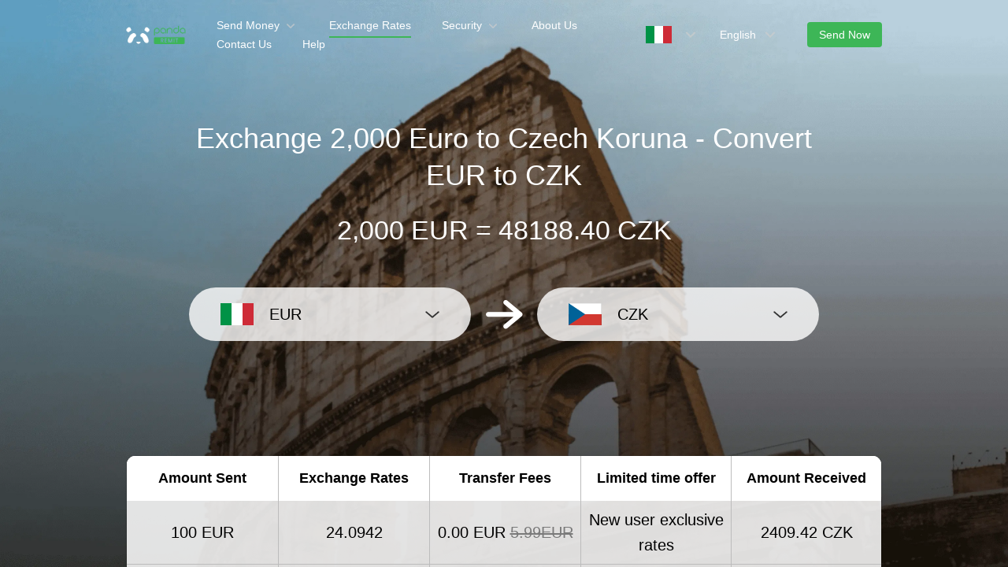

--- FILE ---
content_type: text/html; charset=utf-8
request_url: https://www.pandaremit.com/en/ita/czechrepublic/eur-czk-converter?amount=2000
body_size: 20410
content:
<!DOCTYPE html>
<html lang="en">

<head>
  <meta charset="UTF-8" />
  <link rel="icon" href="/favicon.ico" />
  <meta name="mobile-web-app-capable" content="yes">
  <meta name="viewport"
    content="width=device-width,initial-scale=1,minimum-scale=1,maximum-scale=1,user-scalable=no,viewport-fit=cover" />
  <meta name="renderer" content="webkit" />
  <meta http-equiv="Cache-Control" content="no-cache, no-store, must-revalidate" />
  <title>2000 Euro (EUR) to Czech Koruna (CZK)-Panda Remit</title>
  <meta name="keywords" content="Euro to Czech Koruna, money transfer, remit to, currency converter, currency exchange, Panda Remit" />
  <meta name="description" content="Convert 2000 Euro to Czech Koruna at the best exchange rates, and easily see the cost of sending money from Italy to Czech Republic." />

  <meta property="twitter:app:id:iphone" content="1446518392" />
  <meta property="twitter:app:id:googleplay" content="com.wotransfer.pandaremit" />
  <meta property="twitter:creator" content="@pandaremit" />
  <meta property="twitter:card" content="summary_large_image" />
  <meta property="twitter:site" content="@pandaremit" />
  <meta property="twitter:image:src"
    content="https://h2static.wotransfer.com/website/images/pc/icon/pandaRemitShare.png?7000" />
  <meta property="twitter:title" content="Trusted by millions worldwide" />
  <meta property="twitter:description" content="Panda Remit" />

  <meta property="og:type" content="website" />
  <meta property="og:site_name" content="PandaRemit" />
  <meta property="og:image" content="https://h2static.wotransfer.com/website/images/pc/icon/pandaRemitShare.png?4000" />
  <meta property="og:url" content="https://www.pandaremit.com/" />
  <meta property="og:title" content="Trusted by millions worldwide" />
  <meta property="og:description" content="Panda Remit" />
  <!-- <script src="https://h2static.wotransfer.com/website/js/vconsole.min.js"></script> -->
  <script type="application/ld+json">
      {
        "@context": "https://schema.org",
        "@type": "Organization",
        "name": "PandaRemit",
        "url": "https://www.pandaremit.com/",
        "logo": "https://h2static.wotransfer.com/website/images/pc/icon/logo.png",
        "description": "Trusted by millions worldwide"
      }</script>
 
  <link rel="canonical" href="https://www.pandaremit.com/en/ita/czechrepublic/eur-czk-converter?amount=2000"><link rel="alternate" hreflang="zh-hk" href="https://www.pandaremit.com/zh-hk/ita/czechrepublic/eur-czk-converter"><link rel="alternate" hreflang="th" href="https://www.pandaremit.com/th/ita/czechrepublic/eur-czk-converter"><link rel="alternate" hreflang="vi" href="https://www.pandaremit.com/vi/ita/czechrepublic/eur-czk-converter"><link rel="alternate" hreflang="id" href="https://www.pandaremit.com/id/ita/czechrepublic/eur-czk-converter"><link rel="alternate" hreflang="hi" href="https://www.pandaremit.com/hi/ita/czechrepublic/eur-czk-converter"><link rel="alternate" hreflang="es" href="https://www.pandaremit.com/es/ita/czechrepublic/eur-czk-converter"><link rel="alternate" hreflang="it" href="https://www.pandaremit.com/it/ita/czechrepublic/eur-czk-converter"><link rel="alternate" hreflang="ko" href="https://www.pandaremit.com/ko/ita/czechrepublic/eur-czk-converter"><link rel="alternate" hreflang="en" href="https://www.pandaremit.com/en/ita/czechrepublic/eur-czk-converter"><link rel="alternate" hreflang="zh" href="https://www.pandaremit.com/zh/ita/czechrepublic/eur-czk-converter"><link rel="alternate" hreflang="ja" href="https://www.pandaremit.com/ja/ita/czechrepublic/eur-czk-converter"><link rel="alternate" hreflang="x-default" href="https://www.pandaremit.com/en/ita/czechrepublic/eur-czk-converter">
  <style cssr-id="n-popover">
.n-popover {

 transition:
 box-shadow .3s var(--n-bezier),
 background-color .3s var(--n-bezier),
 color .3s var(--n-bezier);
 position: relative;
 font-size: var(--n-font-size);
 color: var(--n-text-color);
 box-shadow: var(--n-box-shadow);
 word-break: break-word;
 
}

.n-popover > .n-scrollbar {

 height: inherit;
 max-height: inherit;
 
}

.n-popover:not(.n-popover--raw) {

 background-color: var(--n-color);
 border-radius: var(--n-border-radius);
 
}

.n-popover:not(.n-popover--raw):not(.n-popover--scrollable):not(.n-popover--show-header-or-footer) {
padding: var(--n-padding);
}

.n-popover .n-popover__header {

 padding: var(--n-padding);
 border-bottom: 1px solid var(--n-divider-color);
 transition: border-color .3s var(--n-bezier);
 
}

.n-popover .n-popover__footer {

 padding: var(--n-padding);
 border-top: 1px solid var(--n-divider-color);
 transition: border-color .3s var(--n-bezier);
 
}

.n-popover.n-popover--scrollable .n-popover__content, .n-popover.n-popover--show-header-or-footer .n-popover__content {

 padding: var(--n-padding);
 
}

.n-popover-shared {

 transform-origin: inherit;
 
}

.n-popover-shared .n-popover-arrow-wrapper {

 position: absolute;
 overflow: hidden;
 pointer-events: none;
 
}

.n-popover-shared .n-popover-arrow-wrapper .n-popover-arrow {

 transition: background-color .3s var(--n-bezier);
 position: absolute;
 display: block;
 width: calc(var(--n-arrow-height) * 1.414);
 height: calc(var(--n-arrow-height) * 1.414);
 box-shadow: 0 0 8px 0 rgba(0, 0, 0, .12);
 transform: rotate(45deg);
 background-color: var(--n-color);
 pointer-events: all;
 
}

.n-popover-shared.popover-transition-enter-from, .n-popover-shared.popover-transition-leave-to {

 opacity: 0;
 transform: scale(.85);
 
}

.n-popover-shared.popover-transition-enter-to, .n-popover-shared.popover-transition-leave-from {

 transform: scale(1);
 opacity: 1;
 
}

.n-popover-shared.popover-transition-enter-active {

 transition:
 box-shadow .3s var(--n-bezier),
 background-color .3s var(--n-bezier),
 color .3s var(--n-bezier),
 opacity .15s var(--n-bezier-ease-out),
 transform .15s var(--n-bezier-ease-out);
 
}

.n-popover-shared.popover-transition-leave-active {

 transition:
 box-shadow .3s var(--n-bezier),
 background-color .3s var(--n-bezier),
 color .3s var(--n-bezier),
 opacity .15s var(--n-bezier-ease-in),
 transform .15s var(--n-bezier-ease-in);
 
}

[v-placement="top-start"] > .n-popover-shared {

 margin-bottom: var(--n-space);
 
}

[v-placement="top-start"] > .n-popover-shared.n-popover-shared--show-arrow {

 margin-bottom: var(--n-space-arrow);
 
}

[v-placement="top-start"] > .n-popover-shared.n-popover-shared--overlap {

 margin: 0;
 
}

[v-placement="top-start"] > .n-popover-shared > .n-popover-arrow-wrapper {

 right: 0;
 left: 0;
 top: 0;
 bottom: 0;
 top: 100%;
 bottom: auto;
 height: var(--n-space-arrow);
 
}

[v-placement="top-start"] > .n-popover-shared > .n-popover-arrow-wrapper .n-popover-arrow {

 top: calc(var(--n-arrow-height) * 1.414 / -2);
 left: calc(var(--n-arrow-offset) - var(--v-offset-left));
 
}

[v-placement="top"] > .n-popover-shared {

 margin-bottom: var(--n-space);
 
}

[v-placement="top"] > .n-popover-shared.n-popover-shared--show-arrow {

 margin-bottom: var(--n-space-arrow);
 
}

[v-placement="top"] > .n-popover-shared.n-popover-shared--overlap {

 margin: 0;
 
}

[v-placement="top"] > .n-popover-shared > .n-popover-arrow-wrapper {

 right: 0;
 left: 0;
 top: 0;
 bottom: 0;
 top: 100%;
 bottom: auto;
 height: var(--n-space-arrow);
 
}

[v-placement="top"] > .n-popover-shared > .n-popover-arrow-wrapper .n-popover-arrow {

 top: calc(var(--n-arrow-height) * 1.414 / -2);
 transform: translateX(calc(var(--n-arrow-height) * 1.414 / -2)) rotate(45deg);
 left: 50%;
 
}

[v-placement="top-end"] > .n-popover-shared {

 margin-bottom: var(--n-space);
 
}

[v-placement="top-end"] > .n-popover-shared.n-popover-shared--show-arrow {

 margin-bottom: var(--n-space-arrow);
 
}

[v-placement="top-end"] > .n-popover-shared.n-popover-shared--overlap {

 margin: 0;
 
}

[v-placement="top-end"] > .n-popover-shared > .n-popover-arrow-wrapper {

 right: 0;
 left: 0;
 top: 0;
 bottom: 0;
 top: 100%;
 bottom: auto;
 height: var(--n-space-arrow);
 
}

[v-placement="top-end"] > .n-popover-shared > .n-popover-arrow-wrapper .n-popover-arrow {

 top: calc(var(--n-arrow-height) * 1.414 / -2);
 right: calc(var(--n-arrow-offset) + var(--v-offset-left));
 
}

[v-placement="bottom-start"] > .n-popover-shared {

 margin-top: var(--n-space);
 
}

[v-placement="bottom-start"] > .n-popover-shared.n-popover-shared--show-arrow {

 margin-top: var(--n-space-arrow);
 
}

[v-placement="bottom-start"] > .n-popover-shared.n-popover-shared--overlap {

 margin: 0;
 
}

[v-placement="bottom-start"] > .n-popover-shared > .n-popover-arrow-wrapper {

 right: 0;
 left: 0;
 top: 0;
 bottom: 0;
 bottom: 100%;
 top: auto;
 height: var(--n-space-arrow);
 
}

[v-placement="bottom-start"] > .n-popover-shared > .n-popover-arrow-wrapper .n-popover-arrow {

 bottom: calc(var(--n-arrow-height) * 1.414 / -2);
 left: calc(var(--n-arrow-offset) - var(--v-offset-left));
 
}

[v-placement="bottom"] > .n-popover-shared {

 margin-top: var(--n-space);
 
}

[v-placement="bottom"] > .n-popover-shared.n-popover-shared--show-arrow {

 margin-top: var(--n-space-arrow);
 
}

[v-placement="bottom"] > .n-popover-shared.n-popover-shared--overlap {

 margin: 0;
 
}

[v-placement="bottom"] > .n-popover-shared > .n-popover-arrow-wrapper {

 right: 0;
 left: 0;
 top: 0;
 bottom: 0;
 bottom: 100%;
 top: auto;
 height: var(--n-space-arrow);
 
}

[v-placement="bottom"] > .n-popover-shared > .n-popover-arrow-wrapper .n-popover-arrow {

 bottom: calc(var(--n-arrow-height) * 1.414 / -2);
 transform: translateX(calc(var(--n-arrow-height) * 1.414 / -2)) rotate(45deg);
 left: 50%;
 
}

[v-placement="bottom-end"] > .n-popover-shared {

 margin-top: var(--n-space);
 
}

[v-placement="bottom-end"] > .n-popover-shared.n-popover-shared--show-arrow {

 margin-top: var(--n-space-arrow);
 
}

[v-placement="bottom-end"] > .n-popover-shared.n-popover-shared--overlap {

 margin: 0;
 
}

[v-placement="bottom-end"] > .n-popover-shared > .n-popover-arrow-wrapper {

 right: 0;
 left: 0;
 top: 0;
 bottom: 0;
 bottom: 100%;
 top: auto;
 height: var(--n-space-arrow);
 
}

[v-placement="bottom-end"] > .n-popover-shared > .n-popover-arrow-wrapper .n-popover-arrow {

 bottom: calc(var(--n-arrow-height) * 1.414 / -2);
 right: calc(var(--n-arrow-offset) + var(--v-offset-left));
 
}

[v-placement="left-start"] > .n-popover-shared {

 margin-right: var(--n-space);
 
}

[v-placement="left-start"] > .n-popover-shared.n-popover-shared--show-arrow {

 margin-right: var(--n-space-arrow);
 
}

[v-placement="left-start"] > .n-popover-shared.n-popover-shared--overlap {

 margin: 0;
 
}

[v-placement="left-start"] > .n-popover-shared > .n-popover-arrow-wrapper {

 right: 0;
 left: 0;
 top: 0;
 bottom: 0;
 left: 100%;
 right: auto;
 width: var(--n-space-arrow);
 
}

[v-placement="left-start"] > .n-popover-shared > .n-popover-arrow-wrapper .n-popover-arrow {

 left: calc(var(--n-arrow-height) * 1.414 / -2);
 top: calc(var(--n-arrow-offset-vertical) - var(--v-offset-top));
 
}

[v-placement="left"] > .n-popover-shared {

 margin-right: var(--n-space);
 
}

[v-placement="left"] > .n-popover-shared.n-popover-shared--show-arrow {

 margin-right: var(--n-space-arrow);
 
}

[v-placement="left"] > .n-popover-shared.n-popover-shared--overlap {

 margin: 0;
 
}

[v-placement="left"] > .n-popover-shared > .n-popover-arrow-wrapper {

 right: 0;
 left: 0;
 top: 0;
 bottom: 0;
 left: 100%;
 right: auto;
 width: var(--n-space-arrow);
 
}

[v-placement="left"] > .n-popover-shared > .n-popover-arrow-wrapper .n-popover-arrow {

 left: calc(var(--n-arrow-height) * 1.414 / -2);
 transform: translateY(calc(var(--n-arrow-height) * 1.414 / -2)) rotate(45deg);
 top: 50%;
 
}

[v-placement="left-end"] > .n-popover-shared {

 margin-right: var(--n-space);
 
}

[v-placement="left-end"] > .n-popover-shared.n-popover-shared--show-arrow {

 margin-right: var(--n-space-arrow);
 
}

[v-placement="left-end"] > .n-popover-shared.n-popover-shared--overlap {

 margin: 0;
 
}

[v-placement="left-end"] > .n-popover-shared > .n-popover-arrow-wrapper {

 right: 0;
 left: 0;
 top: 0;
 bottom: 0;
 left: 100%;
 right: auto;
 width: var(--n-space-arrow);
 
}

[v-placement="left-end"] > .n-popover-shared > .n-popover-arrow-wrapper .n-popover-arrow {

 left: calc(var(--n-arrow-height) * 1.414 / -2);
 bottom: calc(var(--n-arrow-offset-vertical) + var(--v-offset-top));
 
}

[v-placement="right-start"] > .n-popover-shared {

 margin-left: var(--n-space);
 
}

[v-placement="right-start"] > .n-popover-shared.n-popover-shared--show-arrow {

 margin-left: var(--n-space-arrow);
 
}

[v-placement="right-start"] > .n-popover-shared.n-popover-shared--overlap {

 margin: 0;
 
}

[v-placement="right-start"] > .n-popover-shared > .n-popover-arrow-wrapper {

 right: 0;
 left: 0;
 top: 0;
 bottom: 0;
 right: 100%;
 left: auto;
 width: var(--n-space-arrow);
 
}

[v-placement="right-start"] > .n-popover-shared > .n-popover-arrow-wrapper .n-popover-arrow {

 right: calc(var(--n-arrow-height) * 1.414 / -2);
 top: calc(var(--n-arrow-offset-vertical) - var(--v-offset-top));
 
}

[v-placement="right"] > .n-popover-shared {

 margin-left: var(--n-space);
 
}

[v-placement="right"] > .n-popover-shared.n-popover-shared--show-arrow {

 margin-left: var(--n-space-arrow);
 
}

[v-placement="right"] > .n-popover-shared.n-popover-shared--overlap {

 margin: 0;
 
}

[v-placement="right"] > .n-popover-shared > .n-popover-arrow-wrapper {

 right: 0;
 left: 0;
 top: 0;
 bottom: 0;
 right: 100%;
 left: auto;
 width: var(--n-space-arrow);
 
}

[v-placement="right"] > .n-popover-shared > .n-popover-arrow-wrapper .n-popover-arrow {

 right: calc(var(--n-arrow-height) * 1.414 / -2);
 transform: translateY(calc(var(--n-arrow-height) * 1.414 / -2)) rotate(45deg);
 top: 50%;
 
}

[v-placement="right-end"] > .n-popover-shared {

 margin-left: var(--n-space);
 
}

[v-placement="right-end"] > .n-popover-shared.n-popover-shared--show-arrow {

 margin-left: var(--n-space-arrow);
 
}

[v-placement="right-end"] > .n-popover-shared.n-popover-shared--overlap {

 margin: 0;
 
}

[v-placement="right-end"] > .n-popover-shared > .n-popover-arrow-wrapper {

 right: 0;
 left: 0;
 top: 0;
 bottom: 0;
 right: 100%;
 left: auto;
 width: var(--n-space-arrow);
 
}

[v-placement="right-end"] > .n-popover-shared > .n-popover-arrow-wrapper .n-popover-arrow {

 right: calc(var(--n-arrow-height) * 1.414 / -2);
 bottom: calc(var(--n-arrow-offset-vertical) + var(--v-offset-top));
 
}

[v-placement="right-start"] > .n-popover-shared.n-popover-shared--center-arrow .n-popover-arrow {
top: calc(max(calc((var(--v-target-height, 0px) - var(--n-arrow-height) * 1.414) / 2), var(--n-arrow-offset-vertical)) - var(--v-offset-top));
}

[v-placement="left-start"] > .n-popover-shared.n-popover-shared--center-arrow .n-popover-arrow {
top: calc(max(calc((var(--v-target-height, 0px) - var(--n-arrow-height) * 1.414) / 2), var(--n-arrow-offset-vertical)) - var(--v-offset-top));
}

[v-placement="top-end"] > .n-popover-shared.n-popover-shared--center-arrow .n-popover-arrow {
right: calc(max(calc((var(--v-target-width, 0px) - var(--n-arrow-height) * 1.414) / 2), var(--n-arrow-offset)) + var(--v-offset-left));
}

[v-placement="bottom-end"] > .n-popover-shared.n-popover-shared--center-arrow .n-popover-arrow {
right: calc(max(calc((var(--v-target-width, 0px) - var(--n-arrow-height) * 1.414) / 2), var(--n-arrow-offset)) + var(--v-offset-left));
}

[v-placement="right-end"] > .n-popover-shared.n-popover-shared--center-arrow .n-popover-arrow {
bottom: calc(max(calc((var(--v-target-height, 0px) - var(--n-arrow-height) * 1.414) / 2), var(--n-arrow-offset-vertical)) + var(--v-offset-top));
}

[v-placement="left-end"] > .n-popover-shared.n-popover-shared--center-arrow .n-popover-arrow {
bottom: calc(max(calc((var(--v-target-height, 0px) - var(--n-arrow-height) * 1.414) / 2), var(--n-arrow-offset-vertical)) + var(--v-offset-top));
}

[v-placement="top-start"] > .n-popover-shared.n-popover-shared--center-arrow .n-popover-arrow {
left: calc(max(calc((var(--v-target-width, 0px) - var(--n-arrow-height) * 1.414) / 2), var(--n-arrow-offset)) - var(--v-offset-left));
}

[v-placement="bottom-start"] > .n-popover-shared.n-popover-shared--center-arrow .n-popover-arrow {
left: calc(max(calc((var(--v-target-width, 0px) - var(--n-arrow-height) * 1.414) / 2), var(--n-arrow-offset)) - var(--v-offset-left));
}
</style>
<style cssr-id="n-global">
body {

 margin: 0;
 font-size: 14px;
 font-family: v-sans, system-ui, -apple-system, BlinkMacSystemFont, "Segoe UI", sans-serif, "Apple Color Emoji", "Segoe UI Emoji", "Segoe UI Symbol";
 line-height: 1.6;
 -webkit-text-size-adjust: 100%;
 -webkit-tap-highlight-color: transparent;

}

body input {

 font-family: inherit;
 font-size: inherit;
 
}
</style>
<style cssr-id="vueuc/binder">
.v-binder-follower-container {
  position: absolute;
  left: 0;
  right: 0;
  top: 0;
  height: 0;
  pointer-events: none;
  z-index: auto;
}

.v-binder-follower-content {
  position: absolute;
  z-index: auto;
}

.v-binder-follower-content > * {
  pointer-events: all;
}
</style>
<style cssr-id="n-button">
.n-button {

 margin: 0;
 font-weight: var(--n-font-weight);
 line-height: 1;
 font-family: inherit;
 padding: var(--n-padding);
 height: var(--n-height);
 font-size: var(--n-font-size);
 border-radius: var(--n-border-radius);
 color: var(--n-text-color);
 background-color: var(--n-color);
 width: var(--n-width);
 white-space: nowrap;
 outline: none;
 position: relative;
 z-index: auto;
 border: none;
 display: inline-flex;
 flex-wrap: nowrap;
 flex-shrink: 0;
 align-items: center;
 justify-content: center;
 user-select: none;
 -webkit-user-select: none;
 text-align: center;
 cursor: pointer;
 text-decoration: none;
 transition:
 color .3s var(--n-bezier),
 background-color .3s var(--n-bezier),
 opacity .3s var(--n-bezier),
 border-color .3s var(--n-bezier);
 
}

.n-button.n-button--color .n-button__border {
  border-color: var(--n-border-color);
}

.n-button.n-button--color.n-button--disabled .n-button__border {
  border-color: var(--n-border-color-disabled);
}

.n-button.n-button--color:not(.n-button--disabled):focus .n-button__state-border {
  border-color: var(--n-border-color-focus);
}

.n-button.n-button--color:not(.n-button--disabled):hover .n-button__state-border {
  border-color: var(--n-border-color-hover);
}

.n-button.n-button--color:not(.n-button--disabled):active .n-button__state-border {
  border-color: var(--n-border-color-pressed);
}

.n-button.n-button--color:not(.n-button--disabled).n-button--pressed .n-button__state-border {
  border-color: var(--n-border-color-pressed);
}

.n-button.n-button--disabled {
  background-color: var(--n-color-disabled);
  color: var(--n-text-color-disabled);
}

.n-button.n-button--disabled .n-button__border {
  border: var(--n-border-disabled);
}

.n-button:not(.n-button--disabled):focus {
  background-color: var(--n-color-focus);
  color: var(--n-text-color-focus);
}

.n-button:not(.n-button--disabled):focus .n-button__state-border {
  border: var(--n-border-focus);
}

.n-button:not(.n-button--disabled):hover {
  background-color: var(--n-color-hover);
  color: var(--n-text-color-hover);
}

.n-button:not(.n-button--disabled):hover .n-button__state-border {
  border: var(--n-border-hover);
}

.n-button:not(.n-button--disabled):active {
  background-color: var(--n-color-pressed);
  color: var(--n-text-color-pressed);
}

.n-button:not(.n-button--disabled):active .n-button__state-border {
  border: var(--n-border-pressed);
}

.n-button:not(.n-button--disabled).n-button--pressed {
  background-color: var(--n-color-pressed);
  color: var(--n-text-color-pressed);
}

.n-button:not(.n-button--disabled).n-button--pressed .n-button__state-border {
  border: var(--n-border-pressed);
}

.n-button.n-button--loading {
cursor: wait;
}

.n-button .n-base-wave {

 pointer-events: none;
 top: 0;
 right: 0;
 bottom: 0;
 left: 0;
 animation-iteration-count: 1;
 animation-duration: var(--n-ripple-duration);
 animation-timing-function: var(--n-bezier-ease-out), var(--n-bezier-ease-out);
 
}

.n-button .n-base-wave.n-base-wave--active {
  z-index: 1;
  animation-name: button-wave-spread, button-wave-opacity;
}

.n-button .n-button__border, .n-button .n-button__state-border {

 position: absolute;
 left: 0;
 top: 0;
 right: 0;
 bottom: 0;
 border-radius: inherit;
 transition: border-color .3s var(--n-bezier);
 pointer-events: none;
 
}

.n-button .n-button__border {
  border: var(--n-border);
}

.n-button .n-button__state-border {
  border: var(--n-border);
  border-color: #0000;
  z-index: 1;
}

.n-button .n-button__icon {

 margin: var(--n-icon-margin);
 margin-left: 0;
 height: var(--n-icon-size);
 width: var(--n-icon-size);
 max-width: var(--n-icon-size);
 font-size: var(--n-icon-size);
 position: relative;
 flex-shrink: 0;
 
}

.n-button .n-button__icon .n-icon-slot {

 height: var(--n-icon-size);
 width: var(--n-icon-size);
 position: absolute;
 left: 0;
 top: 50%;
 transform: translateY(-50%);
 display: flex;
 align-items: center;
 justify-content: center;
 
}

.n-button .n-button__icon .n-icon-slot.icon-switch-transition-enter-from, .n-button .n-button__icon .n-icon-slot.icon-switch-transition-leave-to {
  transform: translateY(-50%) scale(0.75);
  left: 0;
  top: 50%;
  opacity: 0;
}

.n-button .n-button__icon .n-icon-slot.icon-switch-transition-enter-to, .n-button .n-button__icon .n-icon-slot.icon-switch-transition-leave-from {
  transform: scale(1) translateY(-50%);
  left: 0;
  top: 50%;
  opacity: 1;
}

.n-button .n-button__icon .n-icon-slot.icon-switch-transition-enter-active, .n-button .n-button__icon .n-icon-slot.icon-switch-transition-leave-active {
  transform-origin: center;
  position: absolute;
  left: 0;
  top: 50%;
  transition: all .3s cubic-bezier(.4, 0, .2, 1) !important;
}

.n-button .n-button__icon.fade-in-width-expand-transition-leave-from, .n-button .n-button__icon.fade-in-width-expand-transition-enter-to {
  opacity: 1;
}

.n-button .n-button__icon.fade-in-width-expand-transition-leave-to, .n-button .n-button__icon.fade-in-width-expand-transition-enter-from {

 opacity: 0!important;
 margin-left: 0!important;
 margin-right: 0!important;
 
}

.n-button .n-button__icon.fade-in-width-expand-transition-leave-active {

 overflow: hidden;
 transition:
 opacity .2s cubic-bezier(.4, 0, .2, 1),
 max-width .2s cubic-bezier(.4, 0, .2, 1) .1s,
 margin-left .2s cubic-bezier(.4, 0, .2, 1) .1s,
 margin-right .2s cubic-bezier(.4, 0, .2, 1) .1s;
 
}

.n-button .n-button__icon.fade-in-width-expand-transition-enter-active {

 overflow: hidden;
 transition:
 opacity .2s cubic-bezier(.4, 0, .2, 1) .1s,
 max-width .2s cubic-bezier(.4, 0, .2, 1),
 margin-left .2s cubic-bezier(.4, 0, .2, 1),
 margin-right .2s cubic-bezier(.4, 0, .2, 1);
 
}

.n-button .n-button__content {

 display: flex;
 align-items: center;
 flex-wrap: nowrap;
 min-width: 0;
 
}

.n-button .n-button__content ~ .n-button__icon {
  margin: var(--n-icon-margin);
  margin-right: 0;
}

.n-button.n-button--block {

 display: flex;
 width: 100%;
 
}

.n-button.n-button--dashed .n-button__border, .n-button.n-button--dashed .n-button__state-border {
  border-style: dashed !important;
}

.n-button.n-button--disabled {
  cursor: not-allowed;
  opacity: var(--n-opacity-disabled);
}

@keyframes button-wave-spread {
  from {
    box-shadow: 0 0 0.5px 0 var(--n-ripple-color);
  }
  to {
    box-shadow: 0 0 0.5px 4.5px var(--n-ripple-color);
  }
}

@keyframes button-wave-opacity {
  from {
    opacity: var(--n-wave-opacity);
  }
  to {
    opacity: 0;
  }
}
</style>
<style cssr-id="n-base-wave">
.n-base-wave {

 position: absolute;
 left: 0;
 right: 0;
 top: 0;
 bottom: 0;
 border-radius: inherit;

}
</style>
<style cssr-id="n-drawer">
.n-drawer {

 word-break: break-word;
 line-height: var(--n-line-height);
 position: absolute;
 pointer-events: all;
 box-shadow: var(--n-box-shadow);
 transition:
 background-color .3s var(--n-bezier),
 color .3s var(--n-bezier);
 background-color: var(--n-color);
 color: var(--n-text-color);
 box-sizing: border-box;
 
}

.n-drawer.slide-in-from-right-transition-leave-active {
  transition: transform 0.2s cubic-bezier(.4, 0, 1, 1);
}

.n-drawer.slide-in-from-right-transition-enter-active {
  transition: transform 0.3s cubic-bezier(0, 0, .2, 1);
}

.n-drawer.slide-in-from-right-transition-enter-to {
  transform: translateX(0);
}

.n-drawer.slide-in-from-right-transition-enter-from {
  transform: translateX(100%);
}

.n-drawer.slide-in-from-right-transition-leave-from {
  transform: translateX(0);
}

.n-drawer.slide-in-from-right-transition-leave-to {
  transform: translateX(100%);
}

.n-drawer.slide-in-from-left-transition-leave-active {
  transition: transform 0.2s cubic-bezier(.4, 0, 1, 1);
}

.n-drawer.slide-in-from-left-transition-enter-active {
  transition: transform 0.3s cubic-bezier(0, 0, .2, 1);
}

.n-drawer.slide-in-from-left-transition-enter-to {
  transform: translateX(0);
}

.n-drawer.slide-in-from-left-transition-enter-from {
  transform: translateX(-100%);
}

.n-drawer.slide-in-from-left-transition-leave-from {
  transform: translateX(0);
}

.n-drawer.slide-in-from-left-transition-leave-to {
  transform: translateX(-100%);
}

.n-drawer.slide-in-from-top-transition-leave-active {
  transition: transform 0.2s cubic-bezier(.4, 0, 1, 1);
}

.n-drawer.slide-in-from-top-transition-enter-active {
  transition: transform 0.3s cubic-bezier(0, 0, .2, 1);
}

.n-drawer.slide-in-from-top-transition-enter-to {
  transform: translateY(0);
}

.n-drawer.slide-in-from-top-transition-enter-from {
  transform: translateY(-100%);
}

.n-drawer.slide-in-from-top-transition-leave-from {
  transform: translateY(0);
}

.n-drawer.slide-in-from-top-transition-leave-to {
  transform: translateY(-100%);
}

.n-drawer.slide-in-from-bottom-transition-leave-active {
  transition: transform 0.2s cubic-bezier(.4, 0, 1, 1);
}

.n-drawer.slide-in-from-bottom-transition-enter-active {
  transition: transform 0.3s cubic-bezier(0, 0, .2, 1);
}

.n-drawer.slide-in-from-bottom-transition-enter-to {
  transform: translateY(0);
}

.n-drawer.slide-in-from-bottom-transition-enter-from {
  transform: translateY(100%);
}

.n-drawer.slide-in-from-bottom-transition-leave-from {
  transform: translateY(0);
}

.n-drawer.slide-in-from-bottom-transition-leave-to {
  transform: translateY(100%);
}

.n-drawer.n-drawer--unselectable {

 user-select: none; 
 -webkit-user-select: none;
 
}

.n-drawer.n-drawer--native-scrollbar .n-drawer-content-wrapper {

 overflow: auto;
 height: 100%;
 
}

.n-drawer .n-drawer__resize-trigger {

 position: absolute;
 background-color: #0000;
 transition: background-color .3s var(--n-bezier);
 
}

.n-drawer .n-drawer__resize-trigger.n-drawer__resize-trigger--hover {

 background-color: var(--n-resize-trigger-color-hover);
 
}

.n-drawer .n-drawer-content-wrapper {

 box-sizing: border-box;
 
}

.n-drawer .n-drawer-content {

 height: 100%;
 display: flex;
 flex-direction: column;
 
}

.n-drawer .n-drawer-content.n-drawer-content--native-scrollbar .n-drawer-body-content-wrapper {

 height: 100%;
 overflow: auto;
 
}

.n-drawer .n-drawer-content .n-drawer-body {

 flex: 1 0 0;
 overflow: hidden;
 
}

.n-drawer .n-drawer-content .n-drawer-body-content-wrapper {

 box-sizing: border-box;
 padding: var(--n-body-padding);
 
}

.n-drawer .n-drawer-content .n-drawer-header {

 font-weight: var(--n-title-font-weight);
 line-height: 1;
 font-size: var(--n-title-font-size);
 color: var(--n-title-text-color);
 padding: var(--n-header-padding);
 transition: border .3s var(--n-bezier);
 border-bottom: 1px solid var(--n-divider-color);
 border-bottom: var(--n-header-border-bottom);
 display: flex;
 justify-content: space-between;
 align-items: center;
 
}

.n-drawer .n-drawer-content .n-drawer-header .n-drawer-header__close {

 margin-left: 6px;
 transition:
 background-color .3s var(--n-bezier),
 color .3s var(--n-bezier);
 
}

.n-drawer .n-drawer-content .n-drawer-footer {

 display: flex;
 justify-content: flex-end;
 border-top: var(--n-footer-border-top);
 transition: border .3s var(--n-bezier);
 padding: var(--n-footer-padding);
 
}

.n-drawer.n-drawer--right-placement {

 top: 0;
 bottom: 0;
 right: 0;
 
}

.n-drawer.n-drawer--right-placement .n-drawer__resize-trigger {

 width: 3px;
 height: 100%;
 top: 0;
 left: 0;
 transform: translateX(-1.5px);
 cursor: ew-resize;
 
}

.n-drawer.n-drawer--left-placement {

 top: 0;
 bottom: 0;
 left: 0;
 
}

.n-drawer.n-drawer--left-placement .n-drawer__resize-trigger {

 width: 3px;
 height: 100%;
 top: 0;
 right: 0;
 transform: translateX(1.5px);
 cursor: ew-resize;
 
}

.n-drawer.n-drawer--top-placement {

 top: 0;
 left: 0;
 right: 0;
 
}

.n-drawer.n-drawer--top-placement .n-drawer__resize-trigger {

 width: 100%;
 height: 3px;
 bottom: 0;
 left: 0;
 transform: translateY(1.5px);
 cursor: ns-resize;
 
}

.n-drawer.n-drawer--bottom-placement {

 left: 0;
 bottom: 0;
 right: 0;
 
}

.n-drawer.n-drawer--bottom-placement .n-drawer__resize-trigger {

 width: 100%;
 height: 3px;
 top: 0;
 left: 0;
 transform: translateY(-1.5px);
 cursor: ns-resize;
 
}

body > .n-drawer-container {
  position: fixed;
}

.n-drawer-container {

 position: relative;
 position: absolute;
 left: 0;
 right: 0;
 top: 0;
 bottom: 0;
 pointer-events: none;
 
}

.n-drawer-container > * {
  pointer-events: all;
}

.n-drawer-mask {

 background-color: rgba(0, 0, 0, .3);
 position: absolute;
 left: 0;
 right: 0;
 top: 0;
 bottom: 0;
 
}

.n-drawer-mask.n-drawer-mask--invisible {

 background-color: rgba(0, 0, 0, 0)
 
}

.n-drawer-mask.fade-in-transition-enter-active {
  transition: all 0.2s var(--n-bezier-in)!important;
}

.n-drawer-mask.fade-in-transition-leave-active {
  transition: all 0.2s var(--n-bezier-out)!important;
}

.n-drawer-mask.fade-in-transition-enter-from, .n-drawer-mask.fade-in-transition-leave-to {
  opacity: 0;
}

.n-drawer-mask.fade-in-transition-leave-from, .n-drawer-mask.fade-in-transition-enter-to {
  opacity: 1;
}
</style>
<style cssr-id="n-modal">
.n-modal-container {

 position: fixed;
 left: 0;
 top: 0;
 height: 0;
 width: 0;
 display: flex;
 
}

.n-modal-mask {

 position: fixed;
 left: 0;
 right: 0;
 top: 0;
 bottom: 0;
 background-color: rgba(0, 0, 0, .4);
 
}

.n-modal-mask.fade-in-transition-enter-active {
  transition: all .25s var(--n-bezier-ease-out)!important;
}

.n-modal-mask.fade-in-transition-leave-active {
  transition: all .25s var(--n-bezier-ease-out)!important;
}

.n-modal-mask.fade-in-transition-enter-from, .n-modal-mask.fade-in-transition-leave-to {
  opacity: 0;
}

.n-modal-mask.fade-in-transition-leave-from, .n-modal-mask.fade-in-transition-enter-to {
  opacity: 1;
}

.n-modal-body-wrapper {

 position: fixed;
 left: 0;
 right: 0;
 top: 0;
 bottom: 0;
 overflow: visible;
 
}

.n-modal-body-wrapper .n-modal-scroll-content {

 min-height: 100%;
 display: flex;
 position: relative;
 
}

.n-modal {

 position: relative;
 align-self: center;
 color: var(--n-text-color);
 margin: auto;
 box-shadow: var(--n-box-shadow);
 
}

.n-modal.fade-in-scale-up-transition-leave-active {
  transform-origin: inherit;
  transition: opacity .25s cubic-bezier(.4, 0, 1, 1), transform .25s cubic-bezier(.4, 0, 1, 1) ;
}

.n-modal.fade-in-scale-up-transition-enter-active {
  transform-origin: inherit;
  transition: opacity .25s cubic-bezier(0, 0, .2, 1), transform .25s cubic-bezier(0, 0, .2, 1) ;
}

.n-modal.fade-in-scale-up-transition-enter-from, .n-modal.fade-in-scale-up-transition-leave-to {
  opacity: 0;
  transform:  scale(.5);
}

.n-modal.fade-in-scale-up-transition-leave-from, .n-modal.fade-in-scale-up-transition-enter-to {
  opacity: 1;
  transform:  scale(1);
}
</style>
<style cssr-id="n-image">
body > .n-image-container {
position: fixed;
}

.n-image-preview-container {

 position: fixed;
 left: 0;
 right: 0;
 top: 0;
 bottom: 0;
 display: flex;
 
}

.n-image-preview-overlay {

 z-index: -1;
 position: absolute;
 left: 0;
 right: 0;
 top: 0;
 bottom: 0;
 background: rgba(0, 0, 0, .3);
 
}

.n-image-preview-overlay.fade-in-transition-enter-active {
  transition: all 0.2s cubic-bezier(.4, 0, .2, 1)!important;
}

.n-image-preview-overlay.fade-in-transition-leave-active {
  transition: all 0.2s cubic-bezier(.4, 0, .2, 1)!important;
}

.n-image-preview-overlay.fade-in-transition-enter-from, .n-image-preview-overlay.fade-in-transition-leave-to {
  opacity: 0;
}

.n-image-preview-overlay.fade-in-transition-leave-from, .n-image-preview-overlay.fade-in-transition-enter-to {
  opacity: 1;
}

.n-image-preview-toolbar {

 z-index: 1;
 position: absolute;
 left: 50%;
 transform: translateX(-50%);
 border-radius: var(--n-toolbar-border-radius);
 height: 48px;
 bottom: 40px;
 padding: 0 12px;
 background: var(--n-toolbar-color);
 box-shadow: var(--n-toolbar-box-shadow);
 color: var(--n-toolbar-icon-color);
 transition: color .3s var(--n-bezier);
 display: flex;
 align-items: center;
 
}

.n-image-preview-toolbar .n-base-icon {

 padding: 0 8px;
 font-size: 28px;
 cursor: pointer;
 
}

.n-image-preview-toolbar.fade-in-transition-enter-active {
  transition: all 0.2s cubic-bezier(.4, 0, .2, 1)!important;
}

.n-image-preview-toolbar.fade-in-transition-leave-active {
  transition: all 0.2s cubic-bezier(.4, 0, .2, 1)!important;
}

.n-image-preview-toolbar.fade-in-transition-enter-from, .n-image-preview-toolbar.fade-in-transition-leave-to {
  opacity: 0;
}

.n-image-preview-toolbar.fade-in-transition-leave-from, .n-image-preview-toolbar.fade-in-transition-enter-to {
  opacity: 1;
}

.n-image-preview-wrapper {

 position: absolute;
 left: 0;
 right: 0;
 top: 0;
 bottom: 0;
 display: flex;
 pointer-events: none;
 
}

.n-image-preview-wrapper.fade-in-scale-up-transition-leave-active {
  transform-origin: inherit;
  transition: opacity .2s cubic-bezier(.4, 0, 1, 1), transform .2s cubic-bezier(.4, 0, 1, 1) ;
}

.n-image-preview-wrapper.fade-in-scale-up-transition-enter-active {
  transform-origin: inherit;
  transition: opacity .2s cubic-bezier(0, 0, .2, 1), transform .2s cubic-bezier(0, 0, .2, 1) ;
}

.n-image-preview-wrapper.fade-in-scale-up-transition-enter-from, .n-image-preview-wrapper.fade-in-scale-up-transition-leave-to {
  opacity: 0;
  transform:  scale(.9);
}

.n-image-preview-wrapper.fade-in-scale-up-transition-leave-from, .n-image-preview-wrapper.fade-in-scale-up-transition-enter-to {
  opacity: 1;
  transform:  scale(1);
}

.n-image-preview {

 user-select: none;
 -webkit-user-select: none;
 pointer-events: all;
 margin: auto;
 max-height: calc(100vh - 32px);
 max-width: calc(100vw - 32px);
 transition: transform .3s var(--n-bezier);
 
}

.n-image {

 display: inline-flex;
 max-height: 100%;
 max-width: 100%;
 
}

.n-image:not(.n-image--preview-disabled) {

 cursor: pointer;
 
}

.n-image img {

 border-radius: inherit;
 
}
</style>
  <link rel="modulepreload" crossorigin href="/assets/priceIndex.000d8571.js"> <link rel="preload" href="/assets/vs.6a44ede1.png" as="image" type="image/png"><link rel="modulepreload" crossorigin href="/assets/commonHeader.99222831.js"><link rel="modulepreload" crossorigin href="/assets/sourceCountrySelect.08a516fa.js"><link rel="modulepreload" crossorigin href="/assets/languageSelect.8debdbd5.js"><link rel="modulepreload" crossorigin href="/assets/priceIndex.000d8571.js"> <link rel="preload" href="/assets/vs.6a44ede1.png" as="image" type="image/png"><link rel="modulepreload" crossorigin href="/assets/targetCountrySelect.56b68051.js"><link rel="modulepreload" crossorigin href="/assets/priceIndex.000d8571.js"> <link rel="preload" href="/assets/vs.6a44ede1.png" as="image" type="image/png"><link rel="modulepreload" crossorigin href="/assets/priceIndex.000d8571.js"> <link rel="preload" href="/assets/vs.6a44ede1.png" as="image" type="image/png"><link rel="modulepreload" crossorigin href="/assets/priceIndex.000d8571.js"> <link rel="preload" href="/assets/vs.6a44ede1.png" as="image" type="image/png"><link rel="modulepreload" crossorigin href="/assets/priceIndex.000d8571.js"> <link rel="preload" href="/assets/vs.6a44ede1.png" as="image" type="image/png"><link rel="modulepreload" crossorigin href="/assets/priceIndex.000d8571.js"> <link rel="preload" href="/assets/vs.6a44ede1.png" as="image" type="image/png"><link rel="modulepreload" crossorigin href="/assets/qrcode.ce4022de.js"><link rel="modulepreload" crossorigin href="/assets/siteMap.eece8414.js"><link rel="modulepreload" crossorigin href="/assets/siteMap.eece8414.js"><link rel="modulepreload" crossorigin href="/assets/siteMap.eece8414.js"><link rel="modulepreload" crossorigin href="/assets/commonFooter.226eff39.js">
  <!--vConsole-links-->
  <script type="module" crossorigin src="/assets/index.3c4927ac.js"></script>
  <link rel="stylesheet" href="/assets/style.e217d168.css">
</head>

<body>
  <div id="app"><!--[--><!--[--><!--[--><div></div><!--]--><!----><!--]--><!--[--><!--[--><!--]--><!--[--><div></div><!--]--><!--]--><!--[--><div class="bg-box" style="background-image:url(&#39;https://h2static.wotransfer.com/website/images/pc/home/countryWebp/ITA_bg.webp&#39;);" data-v-bc21a834></div><div class="price-wrapper" data-v-bc21a834><!--[--><div class="" style="background-color:transparent;" data-v-473e89d0><!----><div class="header-box main-wrapper" data-v-473e89d0><div class="header-left" data-v-473e89d0><a href="/" class="link-text" style="color:#fff;" data-v-473e89d0><img class="logo" src="https://h2static.wotransfer.com/website/images/pc/logo/logo_index.png" alt="Panda Remit Logo" data-v-473e89d0></a><nav class="nav-list" data-v-473e89d0><a class="link-text" style="color:#fff;" data-v-473e89d0><!--[--><!----><p class="nav-item" data-v-473e89d0>Send Money <img class="selectContent_icon" src="[data-uri]" alt="icon" data-v-473e89d0></p><!----><!--]--></a><a href="/en/ita/czechrepublic/eur-czk-converter?amount=2000" class="link-text" style="color:#fff;" data-v-473e89d0><p class="active nav-item" data-v-473e89d0>Exchange Rates</p></a><a class="link-text" style="color:#fff;" data-v-473e89d0><!--[--><!----><p class="nav-item" data-v-473e89d0>Security <img class="selectContent_icon" src="[data-uri]" alt="icon" data-v-473e89d0></p><!----><!--]--></a><a href="/en/ita/about" class="link-text" style="color:#fff;" data-v-473e89d0><p class="nav-item" data-v-473e89d0>About Us</p></a><a href="/en/contact-us" class="link-text" style="color:#fff;" data-v-473e89d0><p class="nav-item" data-v-473e89d0>Contact Us</p></a><a href="/en/ita/czechrepublic/helpcenter" class="link-text" style="color:#fff;" data-v-473e89d0><p class="nav-item" data-v-473e89d0>Help</p></a></nav></div><div class="header-right" data-v-473e89d0><div class="country_wrapper" data-v-473e89d0 data-v-46285dd3><!--[--><!----><div class="header-select" data-v-46285dd3><img class="flag" src="https://h2static.wotransfer.com/flag/ITA_flag_icon.png" alt="flag" data-v-46285dd3><img class="icon" src="[data-uri]" alt="icon" data-v-46285dd3></div><!----><!--]--></div><!--[--><!----><div class="header-select lang" style="color:#fff;" data-v-1083a7af>English <img class="icon" src="[data-uri]" alt="icon" data-v-1083a7af></div><!----><!--]--><a href="/en/ita/register?amount=2000" class="link-text" data-v-473e89d0><button class="n-button n-button--default-type n-button--medium-type n-button--color btn-login" tabindex="0" type="button" style="--n-bezier:cubic-bezier(.4, 0, .2, 1);--n-bezier-ease-out:cubic-bezier(0, 0, .2, 1);--n-ripple-duration:.6s;--n-opacity-disabled:0.5;--n-wave-opacity:0.6;font-weight:400;--n-color:#3DB657;--n-color-hover:rgba(92, 194, 114, 1);--n-color-pressed:rgba(54, 160, 77, 1);--n-color-focus:rgba(92, 194, 114, 1);--n-color-disabled:#3DB657;--n-ripple-color:#3DB657;--n-text-color:#fff;--n-text-color-hover:#fff;--n-text-color-pressed:#fff;--n-text-color-focus:#fff;--n-text-color-disabled:#fff;--n-border:1px solid rgb(224, 224, 230);--n-border-hover:1px solid #36ad6a;--n-border-pressed:1px solid #0c7a43;--n-border-focus:1px solid #36ad6a;--n-border-disabled:1px solid rgb(224, 224, 230);--n-width:initial;--n-height:34px;--n-font-size:14px;--n-padding:0 14px;--n-icon-size:18px;--n-icon-margin:6px;--n-border-radius:3px;" data-v-473e89d0><!----><!----><span class="n-button__content">Send Now</span><div aria-hidden="true" class="n-base-wave"></div><!----><!----></button></a></div></div></div><div class="fixBox" style="height:0px;" data-v-473e89d0></div><div class="header-box mobile" style="background-color:rgba(0, 0, 0, .24);" data-v-473e89d0><!----><img class="menu" src="[data-uri]" alt="menu" data-v-473e89d0><img class="panda_logo" src="https://h2static.wotransfer.com/website/images/pc/logo/logo_index.png" alt="menu" data-v-473e89d0><a class="link-text" data-v-473e89d0><button class="n-button n-button--default-type n-button--medium-type n-button--color btn-login" tabindex="0" type="button" style="--n-bezier:cubic-bezier(.4, 0, .2, 1);--n-bezier-ease-out:cubic-bezier(0, 0, .2, 1);--n-ripple-duration:.6s;--n-opacity-disabled:0.5;--n-wave-opacity:0.6;font-weight:400;--n-color:#50B848;--n-color-hover:rgba(108, 195, 101, 1);--n-color-pressed:rgba(70, 162, 63, 1);--n-color-focus:rgba(108, 195, 101, 1);--n-color-disabled:#50B848;--n-ripple-color:#50B848;--n-text-color:#fff;--n-text-color-hover:#fff;--n-text-color-pressed:#fff;--n-text-color-focus:#fff;--n-text-color-disabled:#fff;--n-border:1px solid rgb(224, 224, 230);--n-border-hover:1px solid #36ad6a;--n-border-pressed:1px solid #0c7a43;--n-border-focus:1px solid #36ad6a;--n-border-disabled:1px solid rgb(224, 224, 230);--n-width:initial;--n-height:34px;--n-font-size:14px;--n-padding:0 14px;--n-icon-size:18px;--n-icon-margin:6px;--n-border-radius:3px;" data-v-473e89d0><!----><!----><span class="n-button__content">Send Now</span><div aria-hidden="true" class="n-base-wave"></div><!----><!----></button></a></div><!----><!----><!--]--><section data-v-bc21a834 data-v-4c4904fe><div class="main-wrapper" data-v-4c4904fe><h1 data-v-4c4904fe>Exchange 2,000 Euro to Czech Koruna - Convert EUR to CZK</h1><h2 data-v-4c4904fe>2,000 EUR = 0 CZK</h2><div class="transfer-box" data-v-4c4904fe><div class="country_wrapper" data-v-4c4904fe data-v-46285dd3><!--[--><!----><div class="country-select" data-v-4c4904fe><div class="flag" data-v-4c4904fe><img src="https://h2static.wotransfer.com/flag/ITA_flag_icon.png" alt="flag" data-v-4c4904fe></div><span class="currency" data-v-4c4904fe>EUR</span><img class="icon" src="[data-uri]" alt="icon-down" data-v-4c4904fe></div><!----><!--]--></div><span class="exchange-icon" data-v-4c4904fe></span><div class="country_wrapper" data-v-4c4904fe data-v-4b329557><!--[--><!----><div class="country-select" data-v-4c4904fe><div class="flag" data-v-4c4904fe><img src="https://h2static.wotransfer.com/flag/CZE_flag_icon.png" alt="flag" data-v-4c4904fe></div><span class="currency" data-v-4c4904fe>CZK</span><img class="icon" src="[data-uri]" alt="icon-down" data-v-4c4904fe></div><!----><!--]--></div></div><div class="empty-box" data-v-4c4904fe><div class="loading" style="color:#eee;" data-v-4c4904fe data-v-6925f396><div data-v-6925f396></div><div data-v-6925f396></div><div data-v-6925f396></div><div data-v-6925f396></div><div data-v-6925f396></div></div></div><div class="date-box" style="display:none;" data-v-4c4904fe>Exchange rates and transfer fees are shown to new users only. Please find accurate details in the actual order. Updated by </div></div></section><section data-v-bc21a834 data-v-1be0e6ef><div class="main-wrapper" data-v-1be0e6ef><h2 data-v-1be0e6ef>Recipients in Czech Republic can receive more money via Panda Remit</h2><p class="sub-title" data-v-1be0e6ef>Panda Remit greatly reduces the cost of remittance to just 1/10 of the traditional transfer fees</p><p class="desc" data-v-1be0e6ef>According to the World Bank, the average global transfer fee is currently 7.45%. This is a high fee that can make it expensive for people to send money to friends, family, and business partners abroad. At Panda Remit, we are committed to offering affordable and transparent pricing, so our users can save money while enjoying fast and reliable service.</p></div><div class="bg-box" style="background-image:url(&#39;https://h2static.wotransfer.com/website/images/pc/price/price-bg2.webp&#39;);" data-v-1be0e6ef></div></section><section data-v-bc21a834 data-v-28f9c5c1><div class="main-wrapper" data-v-28f9c5c1><div class="list-box" data-v-28f9c5c1><!--[--><div class="list-items" data-v-28f9c5c1><div class="img-box" data-v-28f9c5c1><img src="https://h2static.wotransfer.com/website/images/pc/price/hand.png" alt="hand" data-v-28f9c5c1></div><p class="main-text" data-v-28f9c5c1>Only cost 5.99EUR</p><p class="info" data-v-28f9c5c1>as the fee</p></div><div class="list-items" data-v-28f9c5c1><div class="img-box" data-v-28f9c5c1><img src="https://h2static.wotransfer.com/website/images/pc/price/lock.png" alt="lock" data-v-28f9c5c1></div><p class="main-text" data-v-28f9c5c1>Fixed exchange rates</p><p class="info" data-v-28f9c5c1>Recipients will receive certain amount of money</p></div><div class="list-items" data-v-28f9c5c1><div class="img-box" data-v-28f9c5c1><img src="https://h2static.wotransfer.com/website/images/pc/price/clock.png" alt="clock" data-v-28f9c5c1></div><p class="main-text" data-v-28f9c5c1>Fast money transfer</p><p class="info" data-v-28f9c5c1>No extra fee</p></div><div class="list-items" data-v-28f9c5c1><div class="img-box" data-v-28f9c5c1><img src="https://h2static.wotransfer.com/website/images/pc/price/excellent.png" alt="excellent" data-v-28f9c5c1></div><p class="main-text" data-v-28f9c5c1>Competitive exchange rates</p><p class="info" data-v-28f9c5c1>Better than bank prices</p></div><div class="list-items" data-v-28f9c5c1><div class="img-box" data-v-28f9c5c1><img src="https://h2static.wotransfer.com/website/images/pc/price/money.png" alt="hand" data-v-28f9c5c1></div><p class="main-text" data-v-28f9c5c1>Unsuccessful remittances</p><p class="info" data-v-28f9c5c1>charge 0 fee</p></div><!--]--></div><h2 data-v-28f9c5c1>How does the traditional remittance method charge?</h2><div class="list-box" data-v-28f9c5c1><!--[--><div class="list-items" data-v-28f9c5c1><div class="img-box" data-v-28f9c5c1><img src="https://h2static.wotransfer.com/website/images/pc/price/hand-gray.png" alt="hand" data-v-28f9c5c1></div><p class="main-text" data-v-28f9c5c1>50 USD</p><p class="info" data-v-28f9c5c1>Transfer fees</p></div><div class="list-items" data-v-28f9c5c1><div class="img-box" data-v-28f9c5c1><img src="https://h2static.wotransfer.com/website/images/pc/price/lock-gray.png" alt="lock" data-v-28f9c5c1></div><p class="main-text" data-v-28f9c5c1>Floating exchange rates</p><p class="info" data-v-28f9c5c1>Recipients receive less money than expected</p></div><div class="list-items" data-v-28f9c5c1><div class="img-box" data-v-28f9c5c1><img src="https://h2static.wotransfer.com/website/images/pc/price/clock-gray.png" alt="clock" data-v-28f9c5c1></div><p class="main-text" data-v-28f9c5c1>Urgent needs</p><p class="info" data-v-28f9c5c1>charge extra fees</p></div><div class="list-items" data-v-28f9c5c1><div class="img-box" data-v-28f9c5c1><img src="https://h2static.wotransfer.com/website/images/pc/price/excellent-gray.png" alt="excellent" data-v-28f9c5c1></div><p class="main-text" data-v-28f9c5c1>Longer time</p><p class="info" data-v-28f9c5c1>Need to prepare extra money against rates fluctuation</p></div><div class="list-items" data-v-28f9c5c1><div class="img-box" data-v-28f9c5c1><img src="https://h2static.wotransfer.com/website/images/pc/price/money-gray.png" alt="hand" data-v-28f9c5c1></div><p class="main-text" data-v-28f9c5c1>Unsuccessful remittances</p><p class="info" data-v-28f9c5c1>still charge fees</p></div><!--]--></div></div></section><!----><section data-v-bc21a834 data-v-27c0f7f4><div class="main-wrapper" data-v-27c0f7f4><div class="content" data-v-27c0f7f4 data-v-45cf6a2b><!--[--><div class="down-block" data-v-45cf6a2b><img class="qrcode" src="https://h2static.wotransfer.com/website/images/pc/login/ios_store_QRcode.png" alt="Panda Remit - 24*7 Customer Services" title="Panda Remit - 24*7 Customer Services" data-v-45cf6a2b><img class="qrcode-des" src="https://h2static.wotransfer.com/website/images/pc/login/ios.png" alt="code" data-v-45cf6a2b><!----></div><div class="down-block" data-v-45cf6a2b><img class="qrcode" src="https://h2static.wotransfer.com/website/images/pc/login/google_store_QRcode.png" alt="Panda Remit - 24*7 Customer Services" title="Panda Remit - 24*7 Customer Services" data-v-45cf6a2b><img class="qrcode-des" src="https://h2static.wotransfer.com/website/images/pc/login/google.png" alt="code" data-v-45cf6a2b><!----></div><div class="down-block" data-v-45cf6a2b><img class="qrcode" src="https://h2static.wotransfer.com/website/images/pc/login/yyb_store_QRcode.png" alt="Panda Remit - 24*7 Customer Services" title="Panda Remit - 24*7 Customer Services" data-v-45cf6a2b><img class="qrcode-des" src="https://h2static.wotransfer.com/website/images/pc/login/yyb.png" alt="code" data-v-45cf6a2b><!----></div><!--]--></div><h2 data-v-27c0f7f4>Transfer Euro to other currencies</h2><div class="currency-grid" data-v-27c0f7f4><!--[--><a class="currency-box" href="/en/ita/china/eur-cny-converter?amount=2000" data-v-27c0f7f4><div class="inner-box" data-v-27c0f7f4><img src="https://h2static.wotransfer.com/flag/ITA_flag_icon.png" alt="flag" data-v-27c0f7f4> EUR - <img src="https://h2static.wotransfer.com/flag/CHN_flag_icon.png" alt="flag" data-v-27c0f7f4> CNY</div><svg class="iconfont" aria-hidden="true" data-v-27c0f7f4><use xlink:href="#icon-youjiantou1" data-v-27c0f7f4></use></svg></a><a class="currency-box" href="/en/ita/unitedstates/eur-usd-converter?amount=2000" data-v-27c0f7f4><div class="inner-box" data-v-27c0f7f4><img src="https://h2static.wotransfer.com/flag/ITA_flag_icon.png" alt="flag" data-v-27c0f7f4> EUR - <img src="https://h2static.wotransfer.com/flag/USA_flag_icon.png" alt="flag" data-v-27c0f7f4> USD</div><svg class="iconfont" aria-hidden="true" data-v-27c0f7f4><use xlink:href="#icon-youjiantou1" data-v-27c0f7f4></use></svg></a><a class="currency-box" href="/en/ita/india/eur-inr-converter?amount=2000" data-v-27c0f7f4><div class="inner-box" data-v-27c0f7f4><img src="https://h2static.wotransfer.com/flag/ITA_flag_icon.png" alt="flag" data-v-27c0f7f4> EUR - <img src="https://h2static.wotransfer.com/flag/IND_flag_icon.png" alt="flag" data-v-27c0f7f4> INR</div><svg class="iconfont" aria-hidden="true" data-v-27c0f7f4><use xlink:href="#icon-youjiantou1" data-v-27c0f7f4></use></svg></a><a class="currency-box" href="/en/ita/indonesia/eur-idr-converter?amount=2000" data-v-27c0f7f4><div class="inner-box" data-v-27c0f7f4><img src="https://h2static.wotransfer.com/flag/ITA_flag_icon.png" alt="flag" data-v-27c0f7f4> EUR - <img src="https://h2static.wotransfer.com/flag/IDN_flag_icon.png" alt="flag" data-v-27c0f7f4> IDR</div><svg class="iconfont" aria-hidden="true" data-v-27c0f7f4><use xlink:href="#icon-youjiantou1" data-v-27c0f7f4></use></svg></a><a class="currency-box" href="/en/ita/thailand/eur-thb-converter?amount=2000" data-v-27c0f7f4><div class="inner-box" data-v-27c0f7f4><img src="https://h2static.wotransfer.com/flag/ITA_flag_icon.png" alt="flag" data-v-27c0f7f4> EUR - <img src="https://h2static.wotransfer.com/flag/THA_flag_icon.png" alt="flag" data-v-27c0f7f4> THB</div><svg class="iconfont" aria-hidden="true" data-v-27c0f7f4><use xlink:href="#icon-youjiantou1" data-v-27c0f7f4></use></svg></a><a class="currency-box" href="/en/ita/philippines/eur-php-converter?amount=2000" data-v-27c0f7f4><div class="inner-box" data-v-27c0f7f4><img src="https://h2static.wotransfer.com/flag/ITA_flag_icon.png" alt="flag" data-v-27c0f7f4> EUR - <img src="https://h2static.wotransfer.com/flag/PHL_flag_icon.png" alt="flag" data-v-27c0f7f4> PHP</div><svg class="iconfont" aria-hidden="true" data-v-27c0f7f4><use xlink:href="#icon-youjiantou1" data-v-27c0f7f4></use></svg></a><a class="currency-box" href="/en/ita/vietnam/eur-vnd-converter?amount=2000" data-v-27c0f7f4><div class="inner-box" data-v-27c0f7f4><img src="https://h2static.wotransfer.com/flag/ITA_flag_icon.png" alt="flag" data-v-27c0f7f4> EUR - <img src="https://h2static.wotransfer.com/flag/VNM_flag_icon.png" alt="flag" data-v-27c0f7f4> VND</div><svg class="iconfont" aria-hidden="true" data-v-27c0f7f4><use xlink:href="#icon-youjiantou1" data-v-27c0f7f4></use></svg></a><a class="currency-box" href="/en/ita/malaysia/eur-myr-converter?amount=2000" data-v-27c0f7f4><div class="inner-box" data-v-27c0f7f4><img src="https://h2static.wotransfer.com/flag/ITA_flag_icon.png" alt="flag" data-v-27c0f7f4> EUR - <img src="https://h2static.wotransfer.com/flag/MYS_flag_icon.png" alt="flag" data-v-27c0f7f4> MYR</div><svg class="iconfont" aria-hidden="true" data-v-27c0f7f4><use xlink:href="#icon-youjiantou1" data-v-27c0f7f4></use></svg></a><!--]--></div></div></section><main data-v-bc21a834 data-v-a34ab320><div class="main-wrapper" data-v-a34ab320><!----><div class="strip" data-v-a34ab320 data-v-05532202><div class="h1" data-v-05532202>Send money from Italy to</div><!--[--><div data-v-05532202><div class="item" data-v-05532202><p class="title" data-v-05532202>Asia:</p><p class="countryBlock" data-v-05532202><!--[--><span class="country" data-v-05532202><a href="/en/ita/send-money-to-china" data-v-05532202>Mainland of China</a></span><span class="country" data-v-05532202><a href="/en/ita/send-money-to-india" data-v-05532202>India</a></span><span class="country" data-v-05532202><a href="/en/ita/send-money-to-indonesia" data-v-05532202>Indonesia</a></span><span class="country" data-v-05532202><a href="/en/ita/send-money-to-thailand" data-v-05532202>Thailand</a></span><span class="country" data-v-05532202><a href="/en/ita/send-money-to-philippines" data-v-05532202>the Philippines</a></span><span class="country" data-v-05532202><a href="/en/ita/send-money-to-vietnam" data-v-05532202>Vietnam</a></span><span class="country" data-v-05532202><a href="/en/ita/send-money-to-malaysia" data-v-05532202>Malaysia</a></span><span class="country" data-v-05532202><a href="/en/ita/send-money-to-hongkong" data-v-05532202>Hong Kong SAR</a></span><span class="country" data-v-05532202><a href="/en/ita/send-money-to-singapore" data-v-05532202>Singapore</a></span><span class="country" data-v-05532202><a href="/en/ita/send-money-to-nepal" data-v-05532202>Nepal</a></span><span class="country" data-v-05532202><a href="/en/ita/send-money-to-srilanka" data-v-05532202>Sri Lanka</a></span><span class="country" data-v-05532202><a href="/en/ita/send-money-to-pakistan" data-v-05532202>Pakistan</a></span><!--]--></p></div></div><div data-v-05532202><div class="item" data-v-05532202><p class="title" data-v-05532202>North America:</p><p class="countryBlock" data-v-05532202><!--[--><span class="country" data-v-05532202><a href="/en/ita/send-money-to-unitedstates" data-v-05532202>United States</a></span><span class="country" data-v-05532202><a href="/en/ita/send-money-to-canada" data-v-05532202>Canada</a></span><!--]--></p></div></div><div data-v-05532202><div class="item" data-v-05532202><p class="title" data-v-05532202>Europe:</p><p class="countryBlock" data-v-05532202><!--[--><span class="country" data-v-05532202><a href="/en/ita/send-money-to-sweden" data-v-05532202>Sweden</a></span><span class="country" data-v-05532202><a href="/en/ita/send-money-to-czechrepublic" data-v-05532202>Czech Republic</a></span><span class="country" data-v-05532202><a href="/en/ita/send-money-to-poland" data-v-05532202>Poland</a></span><span class="country" data-v-05532202><a href="/en/ita/send-money-to-hungary" data-v-05532202>Hungary</a></span><span class="country" data-v-05532202><a href="/en/ita/send-money-to-denmark" data-v-05532202>Denmark</a></span><!--]--></p></div></div><div data-v-05532202><div class="item" data-v-05532202><p class="title" data-v-05532202>Oceania:</p><p class="countryBlock" data-v-05532202><!--[--><span class="country" data-v-05532202><a href="/en/ita/send-money-to-australia" data-v-05532202>Australia</a></span><!--]--></p></div></div><div data-v-05532202><div class="item" data-v-05532202><p class="title" data-v-05532202>South America:</p><p class="countryBlock" data-v-05532202><!--[--><span class="country" data-v-05532202><a href="/en/ita/send-money-to-brazil" data-v-05532202>Brazil</a></span><span class="country" data-v-05532202><a href="/en/ita/send-money-to-colombia" data-v-05532202>Colombia</a></span><span class="country" data-v-05532202><a href="/en/ita/send-money-to-peru" data-v-05532202>Peru</a></span><!--]--></p></div></div><div data-v-05532202><div class="item" data-v-05532202><p class="title" data-v-05532202>Africa:</p><p class="countryBlock" data-v-05532202><!--[--><span class="country" data-v-05532202><a href="/en/ita/send-money-to-kenya" data-v-05532202>Kenya</a></span><span class="country" data-v-05532202><a href="/en/ita/send-money-to-morocco" data-v-05532202>Morocco</a></span><span class="country" data-v-05532202><a href="/en/ita/send-money-to-nigeria" data-v-05532202>Nigeria</a></span><span class="country" data-v-05532202><a href="/en/ita/send-money-to-egypt" data-v-05532202>Egypt</a></span><span class="country" data-v-05532202><a href="/en/ita/send-money-to-ghana" data-v-05532202>Ghana</a></span><span class="country" data-v-05532202><a href="/en/ita/send-money-to-rwanda" data-v-05532202>Rwanda</a></span><!--]--></p></div></div><!--]--><!----></div><div class="strip" style="" data-v-a34ab320 data-v-05532202><div class="h1" data-v-05532202>Latest exchange rates</div><!--[--><!--[--><!--[--><span class="country" data-v-05532202><a class="go" href="/en/ita/china/eur-cny-converter?amount=2000" data-v-05532202>Euro to  Chinese Yuan</a></span><span class="country" data-v-05532202><a class="go" href="/en/ita/india/eur-inr-converter?amount=2000" data-v-05532202>Euro to  Indian Rupee</a></span><span class="country" data-v-05532202><a class="go" href="/en/ita/indonesia/eur-idr-converter?amount=2000" data-v-05532202>Euro to  Indonesian Rupiah</a></span><span class="country" data-v-05532202><a class="go" href="/en/ita/thailand/eur-thb-converter?amount=2000" data-v-05532202>Euro to  Thai Baht</a></span><span class="country" data-v-05532202><a class="go" href="/en/ita/philippines/eur-php-converter?amount=2000" data-v-05532202>Euro to  Philippine Peso</a></span><span class="country" data-v-05532202><a class="go" href="/en/ita/vietnam/eur-vnd-converter?amount=2000" data-v-05532202>Euro to  Vietnam Dong</a></span><span class="country" data-v-05532202><a class="go" href="/en/ita/malaysia/eur-myr-converter?amount=2000" data-v-05532202>Euro to  Malaysian Ringgit</a></span><span class="country" data-v-05532202><a class="go" href="/en/ita/hongkong/eur-hkd-converter?amount=2000" data-v-05532202>Euro to  Hong Kong Dollar</a></span><span class="country" data-v-05532202><a class="go" href="/en/ita/singapore/eur-sgd-converter?amount=2000" data-v-05532202>Euro to  Singapore Dollar</a></span><span class="country" data-v-05532202><a class="go" href="/en/ita/nepal/eur-npr-converter?amount=2000" data-v-05532202>Euro to  Nepalese Rupee</a></span><span class="country" data-v-05532202><a class="go" href="/en/ita/srilanka/eur-lkr-converter?amount=2000" data-v-05532202>Euro to  Sri Lanka Rupee</a></span><span class="country" data-v-05532202><a class="go" href="/en/ita/pakistan/eur-pkr-converter?amount=2000" data-v-05532202>Euro to  PkR</a></span><!--]--><!--]--><!--[--><!--[--><span class="country" data-v-05532202><a class="go" href="/en/ita/unitedstates/eur-usd-converter?amount=2000" data-v-05532202>Euro to  United States Dollar</a></span><span class="country" data-v-05532202><a class="go" href="/en/ita/canada/eur-cad-converter?amount=2000" data-v-05532202>Euro to  Canadian Dollar</a></span><!--]--><!--]--><!--[--><!--[--><span class="country" data-v-05532202><a class="go" href="/en/ita/sweden/eur-sek-converter?amount=2000" data-v-05532202>Euro to Sweden Swedish Krona</a></span><span class="country" data-v-05532202><a class="go" href="/en/ita/czechrepublic/eur-czk-converter?amount=2000" data-v-05532202>Euro to Czech Republic Czech Koruna</a></span><span class="country" data-v-05532202><a class="go" href="/en/ita/poland/eur-pln-converter?amount=2000" data-v-05532202>Euro to Poland Polish Zloty</a></span><span class="country" data-v-05532202><a class="go" href="/en/ita/hungary/eur-huf-converter?amount=2000" data-v-05532202>Euro to Hungary Hungarian Forint</a></span><span class="country" data-v-05532202><a class="go" href="/en/ita/denmark/eur-dkk-converter?amount=2000" data-v-05532202>Euro to Denmark Danish Krone</a></span><!--]--><!--]--><!--[--><!--[--><span class="country" data-v-05532202><a class="go" href="/en/ita/australia/eur-aud-converter?amount=2000" data-v-05532202>Euro to  Australian Dollar</a></span><!--]--><!--]--><!--[--><!--[--><span class="country" data-v-05532202><a class="go" href="/en/ita/brazil/eur-brl-converter?amount=2000" data-v-05532202>Euro to  Brazilian Real</a></span><span class="country" data-v-05532202><a class="go" href="/en/ita/colombia/eur-cop-converter?amount=2000" data-v-05532202>Euro to  Colombian Peso</a></span><span class="country" data-v-05532202><a class="go" href="/en/ita/peru/eur-pen-converter?amount=2000" data-v-05532202>Euro to  Nuevo Sol</a></span><!--]--><!--]--><!--[--><!--[--><span class="country" data-v-05532202><a class="go" href="/en/ita/kenya/eur-kes-converter?amount=2000" data-v-05532202>Euro to  KSH</a></span><span class="country" data-v-05532202><a class="go" href="/en/ita/morocco/eur-mad-converter?amount=2000" data-v-05532202>Euro to  Moroccan Franc</a></span><span class="country" data-v-05532202><a class="go" href="/en/ita/nigeria/eur-usd-converter?amount=2000" data-v-05532202>Euro to  Nigeria Naira</a></span><span class="country" data-v-05532202><a class="go" href="/en/ita/egypt/eur-egp-converter?amount=2000" data-v-05532202>Euro to  Egyptian Pound</a></span><span class="country" data-v-05532202><a class="go" href="/en/ita/ghana/eur-ghs-converter?amount=2000" data-v-05532202>Euro to  Ghanaian Cedis</a></span><span class="country" data-v-05532202><a class="go" href="/en/ita/rwanda/eur-rwf-converter?amount=2000" data-v-05532202>Euro to  Rwandan Franc</a></span><!--]--><!--]--><!--]--><!----></div><div class="strip" data-v-a34ab320 data-v-05532202><div class="h1" data-v-05532202>Countries/Regions you can send money from</div><!--[--><div data-v-05532202><div class="item" data-v-05532202><p class="title" data-v-05532202>Asia:</p><p class="countryBlock" data-v-05532202><!--[--><span class="country" data-v-05532202><a href="/en/chn/send-money-to-czechrepublic" data-v-05532202>Mainland of China</a></span><span class="country" data-v-05532202><a href="/en/jpn/send-money-to-czechrepublic" data-v-05532202>Japan</a></span><span class="country" data-v-05532202><a href="/en/kor/send-money-to-czechrepublic" data-v-05532202>South Korea</a></span><span class="country" data-v-05532202><a href="/en/sgp/send-money-to-czechrepublic" data-v-05532202>Singapore</a></span><span class="country" data-v-05532202><a href="/en/hkg/send-money-to-czechrepublic" data-v-05532202>Hong Kong SAR</a></span><span class="country" data-v-05532202><a href="/en/vnm/send-money-to-czechrepublic" data-v-05532202>Vietnam</a></span><!--]--></p></div></div><div data-v-05532202><div class="item" data-v-05532202><p class="title" data-v-05532202>Oceania:</p><p class="countryBlock" data-v-05532202><!--[--><span class="country" data-v-05532202><a href="/en/aus/send-money-to-czechrepublic" data-v-05532202>Australia</a></span><span class="country" data-v-05532202><a href="/en/nzl/send-money-to-czechrepublic" data-v-05532202>New Zealand</a></span><!--]--></p></div></div><div data-v-05532202><div class="item" data-v-05532202><p class="title" data-v-05532202>Europe:</p><p class="countryBlock" data-v-05532202><!--[--><span class="country" data-v-05532202><a href="/en/gbr/send-money-to-czechrepublic" data-v-05532202>United Kingdom</a></span><span class="country" data-v-05532202><a href="/en/fra/send-money-to-czechrepublic" data-v-05532202>France</a></span><span class="country" data-v-05532202><a href="/en/deu/send-money-to-czechrepublic" data-v-05532202>Germany</a></span><span class="country" data-v-05532202><a href="/en/ita/send-money-to-czechrepublic" data-v-05532202>Italy</a></span><span class="country" data-v-05532202><a href="/en/esp/send-money-to-czechrepublic" data-v-05532202>Spain</a></span><span class="country" data-v-05532202><a href="/en/nld/send-money-to-czechrepublic" data-v-05532202>Netherlands</a></span><span class="country" data-v-05532202><a href="/en/grc/send-money-to-czechrepublic" data-v-05532202>Greece</a></span><span class="country" data-v-05532202><a href="/en/bel/send-money-to-czechrepublic" data-v-05532202>Belgium</a></span><span class="country" data-v-05532202><a href="/en/prt/send-money-to-czechrepublic" data-v-05532202>Portugal</a></span><span class="country" data-v-05532202><a href="/en/lux/send-money-to-czechrepublic" data-v-05532202>Luxembourg</a></span><span class="country" data-v-05532202><a href="/en/irl/send-money-to-czechrepublic" data-v-05532202>Ireland</a></span><span class="country" data-v-05532202><a href="/en/fin/send-money-to-czechrepublic" data-v-05532202>Finland</a></span><span class="country" data-v-05532202><a href="/en/ltu/send-money-to-czechrepublic" data-v-05532202>Lithuania</a></span><span class="country" data-v-05532202><a href="/en/lva/send-money-to-czechrepublic" data-v-05532202>Latvia</a></span><span class="country" data-v-05532202><a href="/en/est/send-money-to-czechrepublic" data-v-05532202>Estonia</a></span><span class="country" data-v-05532202><a href="/en/svk/send-money-to-czechrepublic" data-v-05532202>Slovakia</a></span><span class="country" data-v-05532202><a href="/en/aut/send-money-to-czechrepublic" data-v-05532202>Austria</a></span><span class="country" data-v-05532202><a href="/en/mlt/send-money-to-czechrepublic" data-v-05532202>Malta</a></span><span class="country" data-v-05532202><a href="/en/cyp/send-money-to-czechrepublic" data-v-05532202>Cyprus</a></span><span class="country" data-v-05532202><a href="/en/svn/send-money-to-czechrepublic" data-v-05532202>Slovenia</a></span><span class="country" data-v-05532202><a href="/en/hrv/send-money-to-czechrepublic" data-v-05532202>Croatia</a></span><span class="country" data-v-05532202><a href="/en/hun/send-money-to-czechrepublic" data-v-05532202>Hungary</a></span><span class="country" data-v-05532202><a href="/en/dnk/send-money-to-czechrepublic" data-v-05532202>Denmark</a></span><span class="country" data-v-05532202><a href="/en/swe/send-money-to-czechrepublic" data-v-05532202>Sweden</a></span><span class="country" data-v-05532202><a href="/en/pol/send-money-to-czechrepublic" data-v-05532202>Poland</a></span><span class="country" data-v-05532202><a href="/en/bgr/send-money-to-czechrepublic" data-v-05532202>Bulgaria</a></span><span class="country" data-v-05532202><a href="/en/cze/send-money-to-czechrepublic" data-v-05532202>Czech Republic</a></span><span class="country" data-v-05532202><a href="/en/nor/send-money-to-czechrepublic" data-v-05532202>Norway</a></span><span class="country" data-v-05532202><a href="/en/rou/send-money-to-czechrepublic" data-v-05532202>Romania</a></span><!--]--></p></div></div><div data-v-05532202><div class="item" data-v-05532202><p class="title" data-v-05532202>North America:</p><p class="countryBlock" data-v-05532202><!--[--><span class="country" data-v-05532202><a href="/en/can/send-money-to-czechrepublic" data-v-05532202>Canada</a></span><span class="country" data-v-05532202><a href="/en/usa/send-money-to-czechrepublic" data-v-05532202>United States</a></span><!--]--></p></div></div><div data-v-05532202><div class="item" data-v-05532202><p class="title" data-v-05532202>South America:</p><p class="countryBlock" data-v-05532202><!--[--><span class="country" data-v-05532202><a href="/en/bra/send-money-to-czechrepublic" data-v-05532202>Brazil</a></span><!--]--></p></div></div><!--]--><!----></div><!----></div></main><div id="footer-box" data-v-bc21a834 data-v-d9c091f6><div class="main-wrapper" data-v-d9c091f6><nav class="footer-nav" data-v-d9c091f6><a href="/?amount=2000" class="link-text" data-v-d9c091f6><p class="nav-item" data-v-d9c091f6>Panda Remit</p></a><a href="/en/ita/send-money-to-czechrepublic" class="link-text" data-v-d9c091f6><p class="nav-item" data-v-d9c091f6>Send Money</p></a><a href="https://edu.pandaremit.com" class="link-text" data-v-d9c091f6><p class="nav-item" data-v-d9c091f6>Tuition Fees</p></a><a href="/en/security" class="link-text" data-v-d9c091f6><p class="nav-item" data-v-d9c091f6>Security</p></a><a href="/en/compliance" class="link-text" data-v-d9c091f6><p class="nav-item" data-v-d9c091f6>License</p></a><a aria-current="page" href="/en/ita/czechrepublic/eur-czk-converter?amount=2000" class="router-link-active router-link-exact-active link-text" data-v-d9c091f6><p class="nav-item active" data-v-d9c091f6>Exchange Rates</p></a><a href="/en/ita/about" class="link-text" data-v-d9c091f6><p class="nav-item" data-v-d9c091f6>About Us</p></a><a href="/en/contact-us" class="link-text" data-v-d9c091f6><p class="nav-item" data-v-d9c091f6>Contact Us</p></a><a href="/en/sitemap" class="link-text" data-v-d9c091f6><p class="nav-item" data-v-d9c091f6>Site Map</p></a><a href="/en/ita/blog" class="link-text" data-v-d9c091f6><p class="nav-item" data-v-d9c091f6>News Center</p></a><a href="/en/preventingFraud" class="link-text" target="_blank" data-v-d9c091f6><p class="nav-item" data-v-d9c091f6>Anti-Fraud Center</p></a><a href="/en/partner" class="link-text" data-v-d9c091f6><p class="nav-item" data-v-d9c091f6>Partners</p></a><!----></nav><div class="footer-applink" data-v-d9c091f6><!--[--><a href="https://www.facebook.com/profile.php?id=100077367750075" target="_blank" rel="nofollow" data-v-d9c091f6><div class="links-icon n-image n-image--preview-disabled" role="none" data-v-d9c091f6><!--[--><!--[--><img width="30" height="30" alt="The panda speed remit" aria-label="The panda speed remit" loading="lazy" style="height:0;width:0;visibility:hidden;object-fit:fill;" data-error="false" data-preview-src="https://h2static.wotransfer.com/website/images/pc/logo/applogo/fb.png"><!--]--><!----><!--]--><!--[--><div style="width:30px;height:30px;display:flex;align-items:center;justify-content:center;background-color:#F6F6F8;" class="placeholder-image" data-v-d9c091f6> Loading </div><!--]--></div></a><a href="https://www.instagram.com/panda.remit/" target="_blank" rel="nofollow" data-v-d9c091f6><div class="links-icon n-image n-image--preview-disabled" role="none" data-v-d9c091f6><!--[--><!--[--><img width="30" height="30" alt="The panda speed remit" aria-label="The panda speed remit" loading="lazy" style="height:0;width:0;visibility:hidden;object-fit:fill;" data-error="false" data-preview-src="https://h2static.wotransfer.com/website/images/pc/logo/applogo/ins.png"><!--]--><!----><!--]--><!--[--><div style="width:30px;height:30px;display:flex;align-items:center;justify-content:center;background-color:#F6F6F8;" class="placeholder-image" data-v-d9c091f6> Loading </div><!--]--></div></a><a href="https://www.linkedin.com/company/panda-remit/" target="_blank" rel="nofollow" data-v-d9c091f6><div class="links-icon n-image n-image--preview-disabled" role="none" data-v-d9c091f6><!--[--><!--[--><img width="30" height="30" alt="The panda speed remit" aria-label="The panda speed remit" loading="lazy" style="height:0;width:0;visibility:hidden;object-fit:fill;" data-error="false" data-preview-src="https://h2static.wotransfer.com/website/images/pc/logo/applogo/linin.png"><!--]--><!----><!--]--><!--[--><div style="width:30px;height:30px;display:flex;align-items:center;justify-content:center;background-color:#F6F6F8;" class="placeholder-image" data-v-d9c091f6> Loading </div><!--]--></div></a><a href="https://twitter.com/remit_panda" target="_blank" rel="nofollow" data-v-d9c091f6><div class="links-icon n-image n-image--preview-disabled" role="none" data-v-d9c091f6><!--[--><!--[--><img width="30" height="30" alt="The panda speed remit" aria-label="The panda speed remit" loading="lazy" style="height:0;width:0;visibility:hidden;object-fit:fill;" data-error="false" data-preview-src="https://h2static.wotransfer.com/website/images/pc/logo/applogo/twitter.png"><!--]--><!----><!--]--><!--[--><div style="width:30px;height:30px;display:flex;align-items:center;justify-content:center;background-color:#F6F6F8;" class="placeholder-image" data-v-d9c091f6> Loading </div><!--]--></div></a><a href="https://weibo.com/u/6967681330" target="_blank" rel="nofollow" data-v-d9c091f6><div class="links-icon n-image n-image--preview-disabled" role="none" data-v-d9c091f6><!--[--><!--[--><img width="30" height="30" alt="The panda speed remit" aria-label="The panda speed remit" loading="lazy" style="height:0;width:0;visibility:hidden;object-fit:fill;" data-error="false" data-preview-src="https://h2static.wotransfer.com/website/images/pc/logo/applogo/weibo.png"><!--]--><!----><!--]--><!--[--><div style="width:30px;height:30px;display:flex;align-items:center;justify-content:center;background-color:#F6F6F8;" class="placeholder-image" data-v-d9c091f6> Loading </div><!--]--></div></a><a href="https://www.xiaohongshu.com/user/profile/54df230db4c4d61cb9f4b735?xhsshare=CopyLink&amp;appuid=54df230db4c4d61cb9f4b735&amp;apptime=1718797981&amp;share_id=934623c4771f4e23bba5313db51afbd6&amp;exSource=" target="_blank" rel="nofollow" data-v-d9c091f6><div class="links-icon n-image n-image--preview-disabled" role="none" data-v-d9c091f6><!--[--><!--[--><img width="30" height="30" alt="The panda speed remit" aria-label="The panda speed remit" loading="lazy" style="height:0;width:0;visibility:hidden;object-fit:fill;" data-error="false" data-preview-src="https://h2static.wotransfer.com/website/images/pc/logo/applogo/redbook.png"><!--]--><!----><!--]--><!--[--><div style="width:30px;height:30px;display:flex;align-items:center;justify-content:center;background-color:#F6F6F8;" class="placeholder-image" data-v-d9c091f6> Loading </div><!--]--></div></a><a href="https://www.youtube.com/channel/UCayflu97j4c_FPnPbliz8Kg/videos" target="_blank" rel="nofollow" data-v-d9c091f6><div class="links-icon n-image n-image--preview-disabled" role="none" data-v-d9c091f6><!--[--><!--[--><img width="30" height="30" alt="The panda speed remit" aria-label="The panda speed remit" loading="lazy" style="height:0;width:0;visibility:hidden;object-fit:fill;" data-error="false" data-preview-src="https://h2static.wotransfer.com/website/images/pc/logo/applogo/youtube.png"><!--]--><!----><!--]--><!--[--><div style="width:30px;height:30px;display:flex;align-items:center;justify-content:center;background-color:#F6F6F8;" class="placeholder-image" data-v-d9c091f6> Loading </div><!--]--></div></a><a href="https://mp.weixin.qq.com/s/oe8jImElu5h1jNy7Z5gWsg" target="_blank" rel="nofollow" data-v-d9c091f6><div class="links-icon n-image n-image--preview-disabled" role="none" data-v-d9c091f6><!--[--><!--[--><img width="30" height="30" alt="The panda speed remit" aria-label="The panda speed remit" loading="lazy" style="height:0;width:0;visibility:hidden;object-fit:fill;" data-error="false" data-preview-src="https://h2static.wotransfer.com/website/images/pc/logo/applogo/wechat.png"><!--]--><!----><!--]--><!--[--><div style="width:30px;height:30px;display:flex;align-items:center;justify-content:center;background-color:#F6F6F8;" class="placeholder-image" data-v-d9c091f6> Loading </div><!--]--></div></a><!--]--></div><div class="footer-desc" data-v-d9c091f6><!----><p class="desc-title" data-v-d9c091f6>Remittance Disclaimer:</p><p class="desc-content" data-v-d9c091f6>Panda Remit helps you remit money quickly and conveniently, and strictly guarantees the safety of your funds, but the speed of remittance to your account is determined by many factors, including:<br />1. Need to pass the audit of Panda Remit' proprietary anti-fraud and related risk control system<br />2. The available funds and transaction limit of the remitter's payment account (savings card)<br />3. Bank business hours and banking system feasibility of the country/region where the sender is located and the country/region where the beneficiary is located<br />4. Different time zones, system handling operability on bank weekends and local market holidays<br />5. Working hours of the remittance receiving agency</p><!----><!----><!----><p class="footer-adds" data-v-d9c091f6>Headquarter Address:1 North Bridge Road #16-01 High Centre Singapore 179094</p><p class="footer-mail" data-v-d9c091f6>Customer Service Email: service@pandaremit.com</p><a target="_blank" href="http://beian.miit.gov.cn" rel="nofollow" data-v-d9c091f6><p class="AQ-text" data-v-d9c091f6>熊猫速汇© 2018- 浙ICP备18032577号-1</p></a><!----><!----><!----><!----><!----><div data-v-d9c091f6> Customer service email: eusupport@pandaremit.com </div></div><div class="friend-link" data-v-d9c091f6><!--[--><a href="https://www.fitgroup.com/" target="_blank" rel="nofollow" class="" data-v-d9c091f6><div class="links-icon n-image n-image--preview-disabled" role="none" data-v-d9c091f6><!--[--><!--[--><img width="122" height="40" alt="The panda speed remit" aria-label="The panda speed remit" loading="lazy" style="height:0;width:0;visibility:hidden;object-fit:contain;" data-error="false" data-preview-src="https://h2static.wotransfer.com/website/images/pc/logo/linklogo/wechat.png"><!--]--><!----><!--]--><!--[--><div style="width:122px;height:40px;display:flex;align-items:center;justify-content:center;background-color:#F6F6F8;" class="placeholder-image" data-v-d9c091f6>Loading</div><!--]--></div></a><a href="https://remit.alipay.com/" target="_blank" rel="nofollow" class="" data-v-d9c091f6><div class="links-icon n-image n-image--preview-disabled" role="none" data-v-d9c091f6><!--[--><!--[--><img width="122" height="40" alt="The panda speed remit" aria-label="The panda speed remit" loading="lazy" style="height:0;width:0;visibility:hidden;object-fit:contain;" data-error="false" data-preview-src="https://h2static.wotransfer.com/website/images/pc/logo/linklogo/alipay.png"><!--]--><!----><!--]--><!--[--><div style="width:122px;height:40px;display:flex;align-items:center;justify-content:center;background-color:#F6F6F8;" class="placeholder-image" data-v-d9c091f6>Loading</div><!--]--></div></a><a href="https://esewa.com.np/#/home" target="_blank" rel="nofollow" class="" data-v-d9c091f6><div class="links-icon n-image n-image--preview-disabled" role="none" data-v-d9c091f6><!--[--><!--[--><img width="122" height="40" alt="The panda speed remit" aria-label="The panda speed remit" loading="lazy" style="height:0;width:0;visibility:hidden;object-fit:contain;" data-error="false" data-preview-src="https://h2static.wotransfer.com/website/images/pc/logo/linklogo/esewa.png"><!--]--><!----><!--]--><!--[--><div style="width:122px;height:40px;display:flex;align-items:center;justify-content:center;background-color:#F6F6F8;" class="placeholder-image" data-v-d9c091f6>Loading</div><!--]--></div></a><a href="https://khaltibyime.khalti.com/" target="_blank" rel="nofollow" class="" data-v-d9c091f6><div class="links-icon n-image n-image--preview-disabled" role="none" data-v-d9c091f6><!--[--><!--[--><img width="122" height="40" alt="The panda speed remit" aria-label="The panda speed remit" loading="lazy" style="height:0;width:0;visibility:hidden;object-fit:contain;" data-error="false" data-preview-src="https://h2static.wotransfer.com/website/images/pc/logo/linklogo/khalti.png"><!--]--><!----><!--]--><!--[--><div style="width:122px;height:40px;display:flex;align-items:center;justify-content:center;background-color:#F6F6F8;" class="placeholder-image" data-v-d9c091f6>Loading</div><!--]--></div></a><a href="https://mylink.komect.com/mylink/#/l" target="_blank" rel="nofollow" class="" data-v-d9c091f6><div class="links-icon n-image n-image--preview-disabled" role="none" data-v-d9c091f6><!--[--><!--[--><img width="122" height="40" alt="The panda speed remit" aria-label="The panda speed remit" loading="lazy" style="height:0;width:0;visibility:hidden;object-fit:contain;" data-error="false" data-preview-src="https://h2static.wotransfer.com/website/images/pc/logo/linklogo/mylink.png"><!--]--><!----><!--]--><!--[--><div style="width:122px;height:40px;display:flex;align-items:center;justify-content:center;background-color:#F6F6F8;" class="placeholder-image" data-v-d9c091f6>Loading</div><!--]--></div></a><a href="https://www.mastercard.com/news/press/2020/november/mastercard-co-innovates-with-10-new-fintechs-to-reshape-the-future-of-commerce-with-ultrasonic-transactions-borderless-money-small-business-solutions-and-more/" target="_blank" rel="nofollow" class="" data-v-d9c091f6><div class="links-icon n-image n-image--preview-disabled" role="none" data-v-d9c091f6><!--[--><!--[--><img width="122" height="40" alt="The panda speed remit" aria-label="The panda speed remit" loading="lazy" style="height:0;width:0;visibility:hidden;object-fit:contain;" data-error="false" data-preview-src="https://h2static.wotransfer.com/website/images/pc/logo/linklogo/mastercard.png"><!--]--><!----><!--]--><!--[--><div style="width:122px;height:40px;display:flex;align-items:center;justify-content:center;background-color:#F6F6F8;" class="placeholder-image" data-v-d9c091f6>Loading</div><!--]--></div></a><a href="https://www.touchngo.com.my/ewallet/" target="_blank" rel="nofollow" class="" data-v-d9c091f6><div class="links-icon n-image n-image--preview-disabled" role="none" data-v-d9c091f6><!--[--><!--[--><img width="122" height="40" alt="The panda speed remit" aria-label="The panda speed remit" loading="lazy" style="height:0;width:0;visibility:hidden;object-fit:contain;" data-error="false" data-preview-src="https://h2static.wotransfer.com/website/images/pc/logo/linklogo/touchngo.png"><!--]--><!----><!--]--><!--[--><div style="width:122px;height:40px;display:flex;align-items:center;justify-content:center;background-color:#F6F6F8;" class="placeholder-image" data-v-d9c091f6>Loading</div><!--]--></div></a><a href="https://www.fisglobal.com" target="_blank" rel="nofollow" class="" data-v-d9c091f6><div class="links-icon n-image n-image--preview-disabled" role="none" data-v-d9c091f6><!--[--><!--[--><img width="122" height="40" alt="The panda speed remit" aria-label="The panda speed remit" loading="lazy" style="height:0;width:0;visibility:hidden;object-fit:contain;" data-error="false" data-preview-src="https://h2static.wotransfer.com/website/images/pc/logo/linklogo/fisglobal.png"><!--]--><!----><!--]--><!--[--><div style="width:122px;height:40px;display:flex;align-items:center;justify-content:center;background-color:#F6F6F8;" class="placeholder-image" data-v-d9c091f6>Loading</div><!--]--></div></a><!--]--></div></div></div></div><!--]--><div class="loading-box" id="loading" style="display:none;" data-v-f87b45ac><img class="logo" src="[data-uri]" alt="pandaremit" data-v-f87b45ac><div class="letter-list" data-v-f87b45ac><img class="letter-img" src="[data-uri]" alt="pandaremit" data-v-f87b45ac><img class="letter-img" src="[data-uri]" alt="pandaremit" data-v-f87b45ac><img class="letter-img" src="[data-uri]" alt="pandaremit" data-v-f87b45ac><img class="letter-img" src="[data-uri]" alt="pandaremit" data-v-f87b45ac><img class="letter-img" src="[data-uri]" alt="pandaremit" data-v-f87b45ac></div></div><!--]--></div>
  <script>
    if (typeof globalThis === "undefined") {
      window.globalThis = window
    }
  </script>
  <!-- <script>
    if (/vconsole/.test(window.location.href)) {
      var vConsole = new window.VConsole();
    }
  </script> -->
  <script>
    // 支付宝小程序需要的sdk
    if (navigator.userAgent.indexOf('AliApp') > -1) {
      document.writeln('<script src="https://appx/web-view.min.js"' + '>' + '<' + '/' + 'script>');
    }
    // 微信小程序需要的sdk
    if (navigator.userAgent.indexOf('micromessenger') > -1 || navigator.userAgent.indexOf('MicroMessenger') > -1) {
      document.writeln('<script src="https://res.wx.qq.com/open/js/jweixin-1.3.2.js"' + '>' + '<' + '/' + 'script>');
    }
  </script>
  <script src="/iconfont.js"></script>
  
  <script>
    window.__INITIAL_STATE__ = {"base":{"meta":{"title":"2000 Euro (EUR) to Czech Koruna (CZK)-Panda Remit","description":"Convert 2000 Euro to Czech Koruna at the best exchange rates, and easily see the cost of sending money from Italy to Czech Republic.","keywords":"Euro to Czech Koruna, money transfer, remit to, currency converter, currency exchange, Panda Remit"},"locale":"en","sourceCountryCode":"ITA","targetCountryCode":"CZE","token":"","isSupportWebp":1,"isMobileByNode":false,"isIE":false,"isSafari":false,"loading":false,"isTouTiao":false,"isApp":false,"isAndroid":false,"isIOS":false,"isOther":false,"content":"<p><span style=\"font-size:18px\"><img alt=\"e-Transfer转账教程\" src=\"/attachment/20210929/2c88c580cdf34cb89ca93d1af034929c.jpg\" /></span></p>\n\n<p>&nbsp;</p>\n\n<h1><img alt=\"\" src=\"/attachment/20241227/d8054e0dcc8f46eca0a4d5271d552eb1.jpg\" /></h1>\n\n<p>&nbsp;</p>\n\n<p>&nbsp;</p>\n\n<h1><span style=\"font-size:24px\"><strong>e-Transfer支付指南</strong></span></h1>\n\n<p>&nbsp;</p>\n\n<p>&nbsp;</p>\n\n<p><span style=\"font-size:18px\">1.在熊猫速汇APP进行订单创建并选择e-Transfer支付</span></p>\n\n<p>&nbsp;</p>\n\n<p><img alt=\"\" src=\"/attachment/20241129/45c1f0e897b5455cae7163e41bbd4539.png\" /></p>\n\n<p>&nbsp;</p>\n\n<p><span style=\"font-size:18px\">2.进入您的网上银行APP</span></p>\n\n<p>&nbsp;</p>\n\n<p><span style=\"font-size:18px\"><a href=\"https://item.pandaremit.com/article/send_money_to_china_pandaremit_99875588.html\" target=\"_blank\"><strong>丰业银行Scotiabank e-Transfer支付教程&gt;&gt;</strong></a></span></p>\n\n<p>&nbsp;</p>\n\n<p><span style=\"font-size:18px\"><a href=\"https://item.pandaremit.com/article/send_money_to_china_pandaremit_9874555.html\" target=\"_blank\"><strong>加拿大皇家银行RBC e-Transfer支付教程&gt;&gt;</strong></a></span></p>\n\n<p>&nbsp;</p>\n\n<p><span style=\"font-size:18px\"><a href=\"https://item.pandaremit.com/article/send_money_to_china_pandaremit_66987.html\" target=\"_blank\"><strong>加拿大帝国商业银行CIBC e-Transfer支付教程&gt;&gt;</strong></a></span></p>\n\n<p>&nbsp;</p>\n\n<p><span style=\"font-size:18px\"><a href=\"https://item.pandaremit.com/article/send_money_to_china_pandaremit_67854.html\" target=\"_blank\"><strong>蒙特利尔银行BMO e-Transfer支付教程&gt;&gt;</strong></a></span></p>\n\n<p>&nbsp;</p>\n\n<h1 style=\"text-align:center\"><span style=\"font-size:24px\">以下使用<strong>多伦多</strong>道明银行<strong>（TD Bank）</strong>为例</span></h1>\n\n<p>&nbsp;</p>\n\n<p><span style=\"font-size:18px\">第一步：</span></p>\n\n<p><span style=\"font-size:18px\">在主界面中选择&nbsp;<strong>转账</strong><strong>（Transfers）</strong>，如未登录，将跳出登录提示。</span></p>\n\n<p><span style=\"font-size:18px\">点击<strong>（SEND&nbsp;MONEY）</strong>进入转账界面。</span></p>\n\n<p>&nbsp;</p>\n\n<p><span style=\"font-size:18px\"><img alt=\"e-Transfer转账教程\" src=\"/attachment/20210929/f7e198ded3b24931be279033b8d52da4.jpg\" /></span></p>\n\n<p>&nbsp;</p>\n\n<p><span style=\"font-size:18px\">第二步：</span></p>\n\n<p><span style=\"font-size:18px\">在<strong>（SEND MONEY）</strong>屏幕上，检查以确保选择&nbsp;<strong>加拿大境内（In Canada）</strong>选项卡。</span></p>\n\n<p>&nbsp;</p>\n\n<p><span style=\"font-size:18px\"><img alt=\"e-Transfer转账教程\" src=\"/attachment/20210929/1119f992706c4e6db02f7a64c51e2387.jpg\" /></span></p>\n\n<p>&nbsp;</p>\n\n<p><span style=\"font-size:18px\">第三步：</span></p>\n\n<p><span style=\"font-size:18px\">在&nbsp;<strong>转出账户（From Account）</strong>下拉菜单中，选择您想要用于转账的账户。</span></p>\n\n<p>&nbsp;</p>\n\n<p><span style=\"font-size:18px\"><img alt=\"e-Transfer转账教程\" src=\"/attachment/20210929/edc1e6caad384b15989ca86c585591e2.jpg\" /></span></p>\n\n<p>&nbsp;</p>\n\n<p><span style=\"font-size:18px\">第四步：</span></p>\n\n<p><span style=\"font-size:18px\">在<strong>&nbsp;收款方账户（To）</strong>下拉菜单中，选择收款的个人或公司。</span></p>\n\n<p><span style=\"font-size:18px\">如果收款方的姓名/名称不在列表中，请选择列表底部或屏幕右上角图标中的&nbsp;<strong>添加联系人</strong><strong>（Add a Contact）</strong>，添加收款方。然后输入<strong>收款方的姓名</strong>/<strong>名称</strong>和<strong>有效电子邮件地址</strong>或<strong>加拿大手机号码</strong>。</span></p>\n\n<p>&nbsp;</p>\n\n<p><span style=\"font-size:18px\"><img alt=\"e-Transfer转账教程\" src=\"/attachment/20210929/92e63a636ab548a5b05a1d31675de6a3.jpg\" /></span></p>\n\n<p>&nbsp;</p>\n\n<p style=\"text-align:center\"><span style=\"font-size:18px\"><strong>注：添加熊猫速汇-加拿大账号信息</strong></span></p>\n\n<p style=\"text-align:center\"><span style=\"font-size:18px\">Account Name：<strong>Panda Remit</strong></span></p>\n\n<p style=\"text-align:center\"><span style=\"font-size:18px\"><strong>Email：ca@pandaremit.com</strong></span></p>\n\n<p>&nbsp;</p>\n\n<p><img alt=\"\" src=\"/attachment/20241129/bbd5033407754267b0379a64356b1d71.png\" /></p>\n\n<p>&nbsp;</p>\n\n<p style=\"text-align:center\"><span style=\"font-size:18px\"><strong>请务必确保显示的姓名/名称、电子邮件和电话号码与收款方的一致</strong></span></p>\n\n<p style=\"text-align:center\"><span style=\"font-size:18px\"><strong>因为交易成功后无法取消</strong></span></p>\n\n<p>&nbsp;</p>\n\n<p><span style=\"font-size:18px\">第五步：</span></p>\n\n<p><span style=\"font-size:18px\">在&nbsp;<strong>金额 (Amount)</strong>&nbsp;字段输入转账金额+手续费。</span></p>\n\n<p><span style=\"font-size:18px\">请注意，通过Interac 电子转账收付款须遵守每日、每周和每月上限。</span></p>\n\n<p><span style=\"font-size:18px\">如要查看转账限额，只需选择屏幕底部的&nbsp;<strong>我能转多少（How much can I Send?）</strong>&nbsp;即可。</span></p>\n\n<p>&nbsp;</p>\n\n<p><span style=\"font-size:18px\"><img alt=\"e-Transfer转账教程\" src=\"/attachment/20210929/b97fe0c71dbd4dae91a3d6bad5f7bfd1.jpg\" /></span></p>\n\n<p>&nbsp;</p>\n\n<p>&nbsp;</p>\n\n<h1 style=\"text-align:center\"><span style=\"font-size:20px\"><strong>请注意！</strong></span></h1>\n\n<p><span style=\"font-size:18px\">请在&nbsp;<strong>备注&nbsp;(Message)</strong>&nbsp;字段输入<strong>APP中所显示的备注</strong>。</span></p>\n\n<p><span style=\"font-size:18px\">请在&nbsp;<strong>备注&nbsp;(Message)</strong>&nbsp;字段输入<strong>APP中所显示的备注</strong>。</span></p>\n\n<p><span style=\"font-size:18px\">请在&nbsp;<strong>备注&nbsp;(Message)</strong>&nbsp;字段输入<strong>APP中所显示的备注</strong>。</span></p>\n\n<p>&nbsp;</p>\n\n<p>&nbsp;</p>\n\n<p><img alt=\"\" src=\"/attachment/20241129/74bc9756f68b44fbaee2177e38db0b6a.png\" /></p>\n\n<p>&nbsp;</p>\n\n<p><span style=\"font-size:18px\">然后，在屏幕底部，选择&nbsp;<strong>继续（Continue）</strong>。</span></p>\n\n<p>&nbsp;</p>\n\n<p><span style=\"font-size:18px\"><img alt=\"e-Transfer转账教程\" src=\"/attachment/20210929/1cc67dd56d4a4ee3ac4ee9ca7acb4d2e.jpg\" /></span></p>\n\n<p>&nbsp;</p>\n\n<p><span style=\"font-size:18px\">第六步：</span></p>\n\n<p><span style=\"font-size:18px\">再次确认所有信息以确保信息准确无误且与收款方的信息一致。</span></p>\n\n<p><span style=\"font-size:18px\">如需修改任何信息，只需选择屏幕左上角的&nbsp;<strong>返回（Back）</strong>箭头即可。</span></p>\n\n<p><span style=\"font-size:18px\">如果信息准确无误，然后选择&nbsp;<strong>转账（Send Mondy）</strong>按钮。</span></p>\n\n<p><span style=\"font-size:18px\">如要取消转账，请选择&nbsp;<strong>取消（Cancel）</strong>按钮。</span></p>\n\n<p>&nbsp;</p>\n\n<p><span style=\"font-size:18px\"><img alt=\"e-Transfer转账教程\" src=\"/attachment/20210929/878118f47e364bf1a349e3d1604b695a.jpg\" /></span></p>\n\n<p>&nbsp;</p>\n\n<p style=\"text-align:center\"><span style=\"font-size:18px\">显示交易确认号交易成功</span></p>\n\n<p>&nbsp;</p>\n\n<p><span style=\"font-size:18px\"><img alt=\"e-Transfer转账教程\" src=\"/attachment/20210929/49d6d416713d49cbb788b9f5a85e822c.jpg\" /></span></p>\n\n<p>&nbsp;</p>\n\n<p style=\"text-align:center\"><span style=\"font-size:18px\">支付完成后，返回熊猫速汇APP等待订单处理到账即可</span></p>\n\n<p style=\"text-align:center\">&nbsp;</p>\n\n<h2 style=\"text-align:center\"><span style=\"font-size:22px\"><a href=\"https://m.a-bc.cn/UK56TV\" target=\"_blank\"><strong>【加拿大】熊猫速汇注册教程&gt;&gt;</strong></a></span></h2>\n\n<p>&nbsp;</p>\n\n<p>&nbsp;</p>\n\n<p style=\"text-align:center\"><img alt=\"图片\" src=\"/attachment/20220126/f4925df946a04f89a369209095431cfe.png\" style=\"float:left\" /></p>\n\n<p style=\"margin-left:0cm; margin-right:0cm\">&nbsp;</p>\n\n<p style=\"margin-left:0cm; margin-right:0cm\">&nbsp;</p>\n\n<p style=\"margin-left:0cm; margin-right:0cm\">&nbsp;</p>\n\n<p style=\"margin-left:0cm; margin-right:0cm\">&nbsp;</p>\n\n<p style=\"margin-left:0cm; margin-right:0cm\">&nbsp;</p>\n\n<p style=\"margin-left:0cm; margin-right:0cm\"><span style=\"font-size:18px\">汇款中国请点击以下链接：</span></p>\n\n<p>👉&nbsp;<span style=\"font-size:18px\"><u><a href=\"https://www.pandaremit.com/?invtCode=126696\">熊猫速汇PC官网</a></u></span></p>\n\n<p>👉<span style=\"font-size:18px\">&nbsp;<u><a href=\"https://p.pandaremit.com/h5activity/freshRate/?invtCode=126695&amp;registration=appStore\">熊猫速汇移动端官网</a></u></span></p>\n\n<p>👉 <span style=\"font-size:18px\"><u><a href=\"https://apple.co/2wjQjDn\">熊猫速汇iOS下载</a></u></span></p>\n\n<p>👉 <span style=\"font-size:18px\"><u><a href=\"https://bit.ly/2VB58LH\">熊猫速汇Android下载</a></u></span></p>\n\n<p style=\"margin-left:0cm; margin-right:0cm\">&nbsp;</p>\n","domain":"prod","accurateDomain":"cn","firstLocale":"en","isWxWebview":false,"isAliWebview":false,"isEdu":false},"route":{"fullPath":"/en/ita/czechrepublic/eur-czk-converter?amount=2000","path":"/en/ita/czechrepublic/eur-czk-converter","query":{"amount":"2000"},"hash":"","name":"price","params":{"lang":"en","sourceCountryCode":"ita","targetCountryCode":"czechrepublic","sourceCurrency":"eur","targetCurrency":"czk"},"meta":{"title":"价格"},"href":"/en/ita/czechrepublic/eur-czk-converter?amount=2000"},"login":{"readyGT":false,"gtLoading":false},"filter":{"pandaRate":0,"bankRate":0,"transferFee":0,"defaultFee":0,"bankHandleFee":0,"bankIntermediaryFee":0,"exRateBase":1},"select":{"sourceCountryList":[{"countryCode":"CHN"},{"countryCode":"AUS"},{"countryCode":"NZL"},{"countryCode":"JPN"},{"countryCode":"KOR"},{"countryCode":"SGP"},{"countryCode":"HKG"},{"countryCode":"GBR"},{"countryCode":"FRA"},{"countryCode":"DEU"},{"countryCode":"ITA"},{"countryCode":"ESP"},{"countryCode":"NLD"},{"countryCode":"GRC"},{"countryCode":"BEL"},{"countryCode":"PRT"},{"countryCode":"LUX"},{"countryCode":"IRL"},{"countryCode":"FIN"},{"countryCode":"LTU"},{"countryCode":"LVA"},{"countryCode":"EST"},{"countryCode":"SVK"},{"countryCode":"AUT"},{"countryCode":"MLT"},{"countryCode":"CYP"},{"countryCode":"SVN"},{"countryCode":"HRV"},{"countryCode":"HUN"},{"countryCode":"DNK"},{"countryCode":"SWE"},{"countryCode":"POL"},{"countryCode":"BGR"},{"countryCode":"CZE"},{"countryCode":"NOR"},{"countryCode":"ROU"},{"countryCode":"CAN"},{"countryCode":"USA"},{"countryCode":"BRA"},{"countryCode":"VNM"}],"targetCountryList":[{"targetCountry":"CHN"},{"targetCountry":"USA"},{"targetCountry":"IND"},{"targetCountry":"IDN"},{"targetCountry":"THA"},{"targetCountry":"PHL"},{"targetCountry":"VNM"},{"targetCountry":"MYS"},{"targetCountry":"HKG"},{"targetCountry":"SWE"},{"targetCountry":"CZE"},{"targetCountry":"POL"},{"targetCountry":"HUN"},{"targetCountry":"DNK"},{"targetCountry":"AUS"},{"targetCountry":"SGP"},{"targetCountry":"NPL"},{"targetCountry":"LKA"},{"targetCountry":"CAN"},{"targetCountry":"BRA"},{"targetCountry":"COL"},{"targetCountry":"PER"},{"targetCountry":"KEN"},{"targetCountry":"MAR"},{"targetCountry":"PAK"},{"targetCountry":"NGA"},{"targetCountry":"EGY"},{"targetCountry":"GHA"},{"targetCountry":"RWA"}],"targetCountryData":[],"supportCountry":[]}};
  </script>
</body>

</html>


--- FILE ---
content_type: application/javascript; charset=UTF-8
request_url: https://www.pandaremit.com/assets/down_black.1afbc78a.js
body_size: 2797
content:
var e=Object.defineProperty,t=(t,r,a)=>(((t,r,a)=>{r in t?e(t,r,{enumerable:!0,configurable:!0,writable:!0,value:a}):t[r]=a})(t,"symbol"!=typeof r?r+"":r,a),a);import{s as r,a,$ as n,c as u,bC as o,bD as i}from"./index.3c4927ac.js";import{a as c}from"./index.b4ca4f8d.js";class s{constructor(e){t(this,"value",0),t(this,"valueStr","0"),t(this,"initNumber"),this.initNumber=e,this.value=e,this.valueStr=e.toString()}processingPrecision(e,t=9){return e=e||0,this.value=parseFloat(e.toFixed(t)),this.valueStr=this.value.toString(),this}getDigitLength(e){const t=e.toString(),r=t.match(/[\d]+e-(\d+)$/);if(r)return Number(r[1]);{t.split(".")[1];const r=e.toString().split(".")[1];return r?r.length:0}}add(e){return this.processingPrecision(this.value+e)}subtract(e){return this.processingPrecision(this.value-e)}multiply(e){return this.processingPrecision(this.value*e)}divide(e){return this.processingPrecision(this.value/e)}decimalTruncation(e=2){if(Number.isInteger(this.value))this.valueStr=this.value.toFixed(e);else{let[t,r=""]=`${this.value}`.split(".");r=`${r&&e>0?r.substr(0,e):""}`;const a=r.length;if(a<e)for(let n=0;n<e-a;n++)r+="0";this.valueStr=this.value!==1/0?`${t}${r?`.${r}`:""}`:"0.00",this.value=Number(this.valueStr)}return this}toFixed(e=2){return this.valueStr=this.value.toFixed(e),this.value=Number(this.valueStr),this}ceil(){return this.valueStr=Math.ceil(this.value).toString(),this.value=Number(this.valueStr),this}floor(){return this.valueStr=Math.floor(this.value).toString(),this.value=Number(this.valueStr),this}}const l=(e=0)=>new s(e);var m=(e=>(e[e.Cash=1]="Cash",e[e.Fee=2]="Fee",e[e.Rate=3]="Rate",e[e.Prize=4]="Prize",e[e.Other=5]="Other",e[e.Deduction=6]="Deduction",e[e.DiamondRate=7]="DiamondRate",e))(m||{});const d=({remit:e})=>{const t=r(),o=a({});const i=n({pandaRate:"0.00",promotionRate:"0.00",lockRate:"0.00",huiIn:"0.00",title:"",compareRate:"0.00"}),s=u((()=>{const e=[i.pandaRate,i.promotionRate,i.lockRate].map(Number).filter(Boolean);return Math.max(...e,0)})),d=u((()=>{var t;let r=0;return r=(null==(t=o.value)?void 0:t.type)&&[m.Rate,m.DiamondRate].includes(o.value.type)?l(e.transferRate).decimalTruncation(e.rateAccuracy).valueStr:s.value,r}));return{rateConfig:i,maxRate:s,realRate:d,getRate:async function(r){const a=await c.get_country_rate(r.currency,r.targetCurrency),{pandaRate:n,promotionRate:u,lockRate:y,huiIn:v,compareRate:A}=a;if(Object.assign(i,{pandaRate:Number(n)||0,promotionRate:Number(u)||0,lockRate:Number(y)||0,huiIn:v||0,compareRate:A}),e.transferRate=Math.max(i.promotionRate,i.pandaRate),o.value.type===m.DiamondRate){const{cappingAmount:t,deductionAmount:r}=o.value;e.transferRate=t>0?l(t).multiply(Number(s.value)).add(r).divide(t).decimalTruncation(e.rateAccuracy).value:Number(s.value)}t.commit("filter/setPandaRate",d.value),t.commit("filter/setBankRate",v)},getCoupon:async function(){const t=await c.post_platform_coupon({sourceCountry:e.countryCode,targetCountry:e.targetCountry});o.value=t},platformCoupon:o,calculateTargetAmount:function(t){var r;t=Number(t);let a=0;if((null==(r=o.value)?void 0:r.type)===m.DiamondRate&&(a=o.value.cappingAmount),a>0&&t>a){const r=l(t).subtract(a).multiply(Number(s.value)).value;return l(a).multiply(Number(d.value)).add(r).toFixed(e.targetCountryCodeUnit).valueStr}return l(t).multiply(Number(d.value)).toFixed(e.targetCountryCodeUnit||2).valueStr},calculateSourceAmount:function(t){var r,a;if(Number(s.value)<=0)return 0;const n=e.countryCodeUnit;t=Number(t);let u=0,i=0;if(u=(null==(r=o.value)?void 0:r.cappingAmount)||0,i=l(u).multiply(Number(d.value)).value,(null==(a=o.value)?void 0:a.type)===m.DiamondRate&&t>i){const e=l(t).subtract(i).divide(Number(s.value)).add(u).value;return 0===n?Math.ceil(e):e.toFixed(n)}{const e=l(t).divide(Number(d.value)).value;return 0===n?Math.ceil(e):e.toFixed(n)}}}},y=({remit:e})=>{const t=r(),a=n({defaultFee:0,fee:"",remitFee:0}),i=u((()=>0!==a.defaultFee&&(!o(a.fee)&&!o(a.defaultFee)&&a.defaultFee!==a.fee))),s=u((()=>Number(a.fee||0).toFixed(e.countryCodeUnit)));return{feeConfig:a,isHasActivityFee:i,feeShowText:s,getFee:async function(){const r={sourceAmount:e.sourceAmount,sourceCountry:e.countryCode,sourceCurrency:e.currency,targetCountry:e.targetCountry,targetCurrency:e.targetCurrency},n=await c.post_fee_query(r),u=o(n.defaultFee)?0:Number(n.defaultFee),i=o(n.fee)?0:Number(n.fee);a.defaultFee=e.countryCodeUnit>0?u:Math.ceil(u),a.fee=e.countryCodeUnit>0?i:Math.ceil(i),a.remitFee=a.fee,t.commit("filter/setTransferFee",a.fee),t.commit("filter/setDefaultFee",a.defaultFee)}}},v=()=>{const e=n({countryCode:"",currency:"",targetCurrency:"",targetCountry:"",sourceAmount:0,targetAmount:0,minAmount:0,maxAmount:0,defaultAmount:0,transferRate:0,rateAccuracy:4,bankHandleFee:0,bankIntermediaryFee:0,minUnit:0,exRateBase:1,countryCodeUnit:0,targetCountryCodeUnit:0}),t=u((()=>e.sourceAmount<e.minAmount||e.sourceAmount>e.maxAmount?"error":"success")),a=r(),o=e=>{var t;return(null==(t=a.state.select.supportCountry)?void 0:t.find((t=>t.countryCode.indexOf(e)>-1)))||{}};return{sourceValidator:e=>e<=1e9&&e>=0,selectSourceCountryCode:e=>{a.commit("base/setSourceCountryCode",e)},selectTargetCountryCode:e=>{a.commit("base/setTargetCountryCode",e.targetCountry)},sourceStatus:t,filter:e,setFilter:t=>{e.rateAccuracy=t.rateAccuracy>=0?t.rateAccuracy:4+Math.log10(t.exRateBase),e.minUnit=i(t.minUnit||.01),e.countryCode=t.countryCode,e.sourceAmount=t.defaultAmount,e.minAmount=t.minAmount,e.maxAmount=t.maxAmount,e.exRateBase=t.exRateBase,e.currency=t.currency,e.targetCountry=t.targetCountry,e.targetCurrency=t.targetCurrency,e.bankHandleFee=t.bankHandleFee,e.bankIntermediaryFee=t.bankIntermediaryFee;const r=o(t.countryCode);e.countryCodeUnit=Object.keys(r).length?r.currencyPrecision:e.minUnit||0;const n=o(t.targetCountry);e.targetCountryCodeUnit=Object.keys(n).length?n.currencyPrecision:e.minUnit||0,a.commit("filter/setExRateBase",e.exRateBase)}}};var A="[data-uri]";export{A as _,d as a,y as b,l as c,v as u};


--- FILE ---
content_type: application/javascript; charset=UTF-8
request_url: https://www.pandaremit.com/assets/Rate.d40f854f.js
body_size: 1955
content:
import{e,j as n,f as a,a$ as o,a_ as l,h as t,g as r,d as s,u as i,i as u,aq as c,a as d,bF as v,c as m,b0 as f,I as h,b1 as p,bl as b,b2 as g,c2 as C}from"./index.3c4927ac.js";import{b as x}from"./useButtonActions.53dbab31.js";var z={name:"Rate",common:e,self:e=>{const{railColor:n}=e;return{itemColor:n,itemColorActive:"#FFCC33",sizeSmall:"16px",sizeMedium:"20px",sizeLarge:"24px"}}},y=n("svg",{viewBox:"0 0 512 512"},n("path",{d:"M394 480a16 16 0 01-9.39-3L256 383.76 127.39 477a16 16 0 01-24.55-18.08L153 310.35 23 221.2a16 16 0 019-29.2h160.38l48.4-148.95a16 16 0 0130.44 0l48.4 149H480a16 16 0 019.05 29.2L359 310.35l50.13 148.53A16 16 0 01394 480z"})),M=a("rate",{display:"inline-flex",flexWrap:"nowrap"},[o("&:hover",[l("item","\n transition:\n transform .1s var(--n-bezier),\n color .3s var(--n-bezier);\n ")]),l("item","\n position: relative;\n display: flex;\n transition:\n transform .1s var(--n-bezier),\n color .3s var(--n-bezier);\n transform: scale(1);\n font-size: var(--n-item-size);\n color: var(--n-item-color);\n ",[o("&:not(:first-child)","\n margin-left: 6px;\n "),t("active","\n color: var(--n-item-color-active);\n ")]),r("readonly","\n cursor: pointer;\n ",[l("item",[o("&:hover","\n transform: scale(1.05);\n "),o("&:active","\n transform: scale(0.96);\n ")])]),l("half","\n display: flex;\n transition: inherit;\n position: absolute;\n top: 0;\n left: 0;\n bottom: 0;\n width: 50%;\n overflow: hidden;\n color: rgba(255, 255, 255, 0);\n ",[t("active","\n color: var(--n-item-color-active);\n ")])]);var $=s({name:"Rate",props:Object.assign(Object.assign({},u.props),{allowHalf:Boolean,count:{type:Number,default:5},value:Number,defaultValue:{type:Number,default:null},readonly:Boolean,size:{type:[String,Number],default:"medium"},clearable:Boolean,color:String,onClear:Function,"onUpdate:value":[Function,Array],onUpdateValue:[Function,Array]}),setup(e){const{mergedClsPrefixRef:n,inlineThemeDisabled:a}=i(e),o=u("Rate","-rate",M,z,e,n),l=c(e,"value"),t=d(e.defaultValue),r=d(null),s=v(e),h=x(l,t);function p(n){const{"onUpdate:value":a,onUpdateValue:o}=e,{nTriggerFormChange:l,nTriggerFormInput:r}=s;a&&b(a,n),o&&b(o,n),t.value=n,l(),r()}function y(n,a){return e.allowHalf?a.offsetX>=Math.floor(a.currentTarget.offsetWidth/2)?n+1:n+.5:n+1}let $=!1;const _=m((()=>{const{size:n}=e,{self:a}=o.value;return"number"==typeof n?`${n}px`:a[g("size",n)]})),F=m((()=>{const{common:{cubicBezierEaseInOut:n},self:a}=o.value,{itemColor:l,itemColorActive:t}=a,{color:r}=e;return{"--n-bezier":n,"--n-item-color":l,"--n-item-color-active":r||t,"--n-item-size":_.value}})),V=a?f("rate",m((()=>{const n=_.value,{color:a}=e;let o="";return n&&(o+=n[0]),a&&(o+=C(a)),o})),F,e):void 0;return{mergedClsPrefix:n,mergedValue:h,hoverIndex:r,handleMouseMove:function(e,n){$||(r.value=y(e,n))},handleClick:function(n,a){var o;const{clearable:l}=e,t=y(n,a);l&&t===h.value?($=!0,null===(o=e.onClear)||void 0===o||o.call(e),r.value=null,p(null)):p(t)},handleMouseLeave:function(){r.value=null},handleMouseEnterSomeStar:function(){$=!1},cssVars:a?void 0:F,themeClass:null==V?void 0:V.themeClass,onRender:null==V?void 0:V.onRender}},render(){const{readonly:e,hoverIndex:a,mergedValue:o,mergedClsPrefix:l,onRender:t,$slots:{default:r}}=this;return null==t||t(),n("div",{class:[`${l}-rate`,{[`${l}-rate--readonly`]:e},this.themeClass],style:this.cssVars,onMouseleave:this.handleMouseLeave},h(this.count,((t,s)=>{const i=r?r():n(p,{clsPrefix:l},{default:()=>y}),u=null!==a?s+1<=a:s+1<=(o||0);return n("div",{key:s,class:[`${l}-rate__item`,u&&`${l}-rate__item--active`],onClick:e?void 0:e=>{this.handleClick(s,e)},onMouseenter:this.handleMouseEnterSomeStar,onMousemove:e?void 0:e=>{this.handleMouseMove(s,e)}},i,this.allowHalf?n("div",{class:[`${l}-rate__half`,{[`${l}-rate__half--active`]:u||null===a?s+.5<=(o||0):s+.5<=a}]},i):null)})))}});export{$ as N};


--- FILE ---
content_type: application/javascript; charset=UTF-8
request_url: https://www.pandaremit.com/assets/qrcode.ce4022de.js
body_size: 1114
content:
import{_ as e,d as a,k as s,l as o,s as t,c as l,A as p,B as n,H as i,I as c,D as r,C as d,S as g,G as m,E as u,L as w,a7 as b}from"./index.3c4927ac.js";import{N as h}from"./Rate.d40f854f.js";const y=["onClick"],q=["src"],v=["src"],_={key:0,class:"img-lists"};var f=e(a({__name:"qrcode",props:{rateShow:{type:Boolean,default:!0},isNotCenter:{type:Boolean,default:!1},Whatsapp:{type:Boolean,default:!1}},setup(e){const a=e,{t:f}=s(),C=o.cdn,$="zh"===t().state.base.locale,k=l((()=>{const e=[{qrcode:`${C}/website/images/pc/login/ios_store_QRcode.png`,qrcodeDes:$?`${C}/website/images/pc/login/ios_mb.png`:`${C}/website/images/pc/login/ios.png`,value:5,content:f("downloadApp.iosRates"),url:$?"https://apps.apple.com/hk/app/panda-remit/id1446518392":"https://apps.apple.com/sg/app/panda-remit/id1446518392"},{qrcode:`${C}/website/images/pc/login/google_store_QRcode.png`,qrcodeDes:$?`${C}/website/images/pc/login/yyb_mb.png`:`${C}/website/images/pc/login/google.png`,value:5,content:f("downloadApp.googleRates"),url:$?"https://play.google.com/store/apps/details?id=com.wotransfer.pandaremit&hl=zh&gl=au":"https://play.google.com/store/apps/details?id=com.wotransfer.pandaremit&hl=en&gl=au"}];return a.Whatsapp?e.push({qrcode:`${C}/website/images/pc/login/Whatsapp/PHL.png`,qrcodeDes:`${C}/website/images/pc/login/Whatsapp/PHL_mb.png`,value:0,content:"Chat with Our 24/7 WhatsApp support - Click the icon below to connect with us instantly!",url:""}):e.push({qrcode:`${C}/website/images/pc/login/yyb_store_QRcode.png`,qrcodeDes:$?`${C}/website/images/pc/login/google_mb.png`:`${C}/website/images/pc/login/yyb.png`,value:5,content:f("downloadApp.yybRates"),url:"https://sj.qq.com/appdetail/com.wotransfer.pandaremit"}),e}));return(a,s)=>(p(),n("div",{class:w(["content",{QrCodeCenter:e.isNotCenter}])},[(p(!0),n(i,null,c(g(k),((a,s)=>(p(),n("div",{class:"down-block",key:s,onClick:e=>{return s=a.url,b.get_browse(),void(s&&(window.location.href=s));var s}},[r("img",{class:"qrcode",src:a.qrcode,alt:"Panda Remit - 24*7 Customer Services",title:"Panda Remit - 24*7 Customer Services"},null,8,q),r("img",{class:"qrcode-des",src:a.qrcodeDes,alt:"code"},null,8,v),e.rateShow?(p(),n(i,{key:0},[a.value?(p(),n("ul",_,[d(g(h),{readonly:"","default-value":a.value},null,8,["default-value"])])):m("",!0),r("p",null,u(a.content),1)],64)):m("",!0)],8,y)))),128))],2))}}),[["__scopeId","data-v-45cf6a2b"]]);export{f as q};


--- FILE ---
content_type: application/javascript; charset=UTF-8
request_url: https://www.pandaremit.com/assets/index.90df524b.js
body_size: 426
content:
import{a5 as e}from"./index.3c4927ac.js";const o={get_school_query:()=>e.get({url:"/web/school/index/order/query",timeout:1e3}).catch((e=>{})),get_school_info:o=>e.post({url:"/web/school/index/info/query",data:o}).catch((e=>{})),get_school_country:o=>e.get({url:"/web/school/index/country/query",params:o}).catch((e=>{})),get_school_type:o=>e.get({url:"/web/school/index/type/query",params:o}).catch((e=>{}))};export{o as a};
